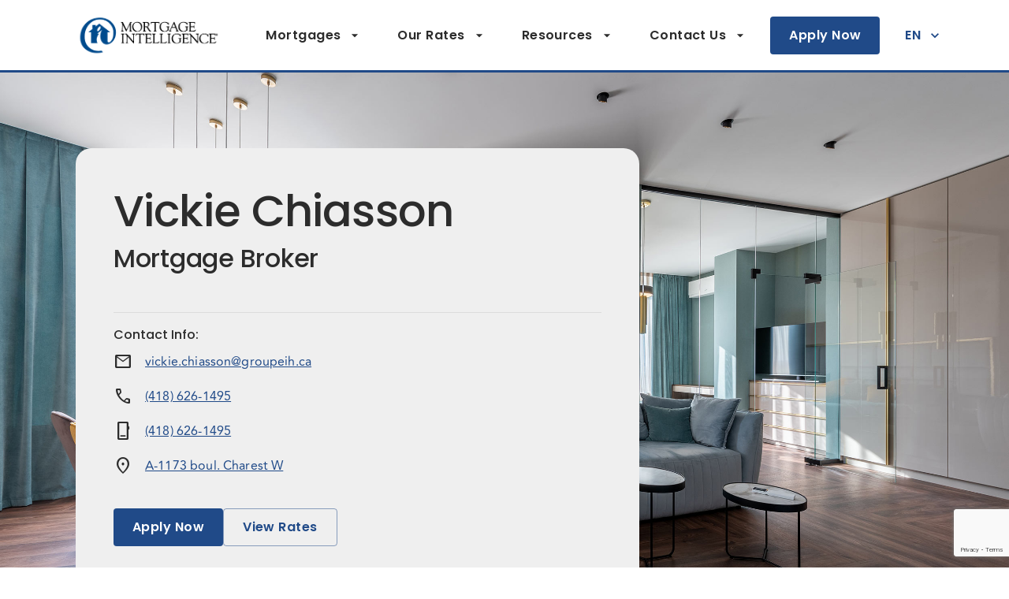

--- FILE ---
content_type: text/html; charset=utf-8
request_url: https://www.mortgageintelligence.ca/en/mortgage-broker/vickie-chiasson/
body_size: 30746
content:
<!DOCTYPE html><html lang="en"><head><meta charSet="utf-8"/><script type="didomi/javascript" data-vendor="didomi:facebook">!function(f,b,e,v,n,t,s)
  {if(f.fbq)return;n=f.fbq=function(){n.callMethod?
  n.callMethod.apply(n,arguments):n.queue.push(arguments)};
  if(!f._fbq)f._fbq=n;n.push=n;n.loaded=!0;n.version='2.0';
  n.queue=[];t=b.createElement(e);t.async=!0;
  t.src=v;s=b.getElementsByTagName(e)[0];
  s.parentNode.insertBefore(t,s)}(window, document,'script',
  'https://connect.facebook.net/en_US/fbevents.js');
  
fbq('init', 'undefined'); 
fbq('track', 'PageView');</script><noscript><img height="1" width="1" style="display:none"
              src="https://www.facebook.com/tr?id=undefined&ev=PageView&noscript=1" /></noscript><title>Vickie Chiasson, Mortgage Broker, part of the Mortgage Intelligence in Quebec, Quebec</title><meta name="description" content="Find the mortgage you are looking for with Vickie Chiasson, Mortgage Intelligence in Quebec, Quebec. Languages: French, English"/><link rel="icon" href="https://brokerwebsitesimage.azureedge.net/m3brokerimages1/next/website/favicon/mortgageintelligence.ico"/><meta property="og:image" content="https://brokerwebsitesimage.azureedge.net/m3brokerimages1/next/website/images/preview-logos/en/mortgageintelligence.png"/><meta property="og:title" content="Vickie Chiasson, Mortgage Broker, part of the Mortgage Intelligence in Quebec, Quebec"/><meta property="og:description" content="Find the mortgage you are looking for with Vickie Chiasson, Mortgage Intelligence in Quebec, Quebec. Languages: French, English"/><meta property="og:type" content="website"/><meta property="twitter:card" content="summary_large_card"/><meta name="viewport" content="initial-scale=1, width=device-width"/><link rel="canonical" href="https://www.mortgageintelligence.ca/en/mortgage-broker/vickie-chiasson/"/><link rel="alternate" hrefLang="en-ca" href="https://www.mortgageintelligence.ca/en/mortgage-broker/vickie-chiasson/"/><link rel="alternate" hrefLang="fr-ca" href="https://www.intelligencehypothecaire.ca/fr/courtier-hypothecaire/vickie-chiasson/"/><link rel="alternate" hrefLang="x-default" href="https://www.mortgageintelligence.ca/en/mortgage-broker/vickie-chiasson/"/><meta name="next-head-count" content="16"/><link href="https://fonts.googleapis.com/css2?family=Poppins:wght@400;500;600;700&amp;family=Quicksand:wght@400;500&amp;display=block" rel="stylesheet" as="style"/><link href="https://fonts.googleapis.com/css2?family=Material+Symbols+Outlined:opsz,wght,FILL,GRAD@20..48,100..700,0..1,-50..200&amp;display=block" rel="stylesheet" as="style"/><link rel="preload" href="/_next/static/css/737558e22a833f7e.css" as="style"/><link rel="stylesheet" href="/_next/static/css/737558e22a833f7e.css" data-n-g=""/><noscript data-n-css=""></noscript><script defer="" nomodule="" src="/_next/static/chunks/polyfills-5cd94c89d3acac5f.js"></script><script src="/_next/static/chunks/webpack-5e037c1c4fcd61c9.js" defer=""></script><script src="/_next/static/chunks/framework-da873f92495b87e0.js" defer=""></script><script src="/_next/static/chunks/main-d98ae2215adee974.js" defer=""></script><script src="/_next/static/chunks/pages/_app-3c97be858835696f.js" defer=""></script><script src="/_next/static/chunks/689-ee57d73a76e7d89f.js" defer=""></script><script src="/_next/static/chunks/877-77b32591bad8da3e.js" defer=""></script><script src="/_next/static/chunks/pages/%5BsubPath%5D/%5BsiteName%5D-cb269e5cc8357c60.js" defer=""></script><script src="/_next/static/2vVVSFJ-IYy2Vhb6Bob2N/_buildManifest.js" defer=""></script><script src="/_next/static/2vVVSFJ-IYy2Vhb6Bob2N/_ssgManifest.js" defer=""></script><script src="/_next/static/2vVVSFJ-IYy2Vhb6Bob2N/_middlewareManifest.js" defer=""></script></head><body><div id="__next"><noscript><iframe src="https://www.googletagmanager.com/ns.html?id=GTM-NHBQRSW" height="0" width="0" style="display: none; visibility: hidden;" /></noscript><style data-emotion="css-global 199hfl6">html{-webkit-font-smoothing:antialiased;-moz-osx-font-smoothing:grayscale;box-sizing:border-box;-webkit-text-size-adjust:100%;}*,*::before,*::after{box-sizing:inherit;}strong,b{font-weight:700;}body{margin:0;color:rgba(0, 0, 0, 0.87);font-family:Avenir Regular;font-weight:400;font-size:16px;line-height:28px;letter-spacing:0.00938em;background-color:#FFFFFF;}@media print{body{background-color:#fff;}}body::backdrop{background-color:#FFFFFF;}body{background-color:#FFFFFF;color:#2C2C2C;}a{color:inherit;-webkit-text-decoration:none;text-decoration:none;}.article .editor_h1{margin:0;}.article .editor_tableCellHeader{color:#2C2C2C;}.article .editor_nestedListItem{list-style-type:none;}.article .editor_nestedListItem:before,.article .editor_nestedListItem:after{display:none;}.article a{color:#204A88;-webkit-text-decoration:underline;text-decoration:underline;}.invis-about-me-image{border:1px solid #eeeeee;border-radius:56px;line-height:0;}</style><style data-emotion="css 156oeag">.css-156oeag{-webkit-align-items:center;-webkit-box-align:center;-ms-flex-align:center;align-items:center;background:#fff;border-bottom:3px solid #204A88;display:-webkit-box;display:-webkit-flex;display:-ms-flexbox;display:flex;-webkit-flex-shrink:0;-ms-flex-negative:0;flex-shrink:0;height:92px;padding:16px 0px;position:-webkit-sticky;position:sticky;top:0;z-index:20;}.css-156oeag.is-small-logo{padding:8px 0px;}@media (max-width:1024.95px){.css-156oeag{border-bottom-width:2px;height:64px;}}</style><header class=" css-156oeag"><style data-emotion="css 10klw3m">.css-10klw3m{height:100%;}</style><style data-emotion="css amcful">.css-amcful{width:100%;margin-left:auto;box-sizing:border-box;margin-right:auto;display:block;padding-left:16px;padding-right:16px;height:100%;}@media (min-width:601px){.css-amcful{padding-left:24px;padding-right:24px;}}@media (min-width:1440px){.css-amcful{max-width:1440px;}}.css-amcful:not(.MuiContainer-disableGutters).MuiContainer-maxWidthXl{max-width:1704px;padding-left:96px;padding-right:96px;}@media (max-width:1024.95px){.css-amcful:not(.MuiContainer-disableGutters).MuiContainer-maxWidthXl{padding-left:64px;padding-right:64px;}}@media (max-width:600.95px){.css-amcful:not(.MuiContainer-disableGutters).MuiContainer-maxWidthXl{padding-left:16px;padding-right:16px;}}</style><div class="MuiContainer-root MuiContainer-maxWidthXl css-amcful"><style data-emotion="css kq7a8">.css-kq7a8{height:100%;}.css-kq7a8>a{height:100%;}</style><style data-emotion="css 1r0k670">.css-1r0k670{display:-webkit-box;display:-webkit-flex;display:-ms-flexbox;display:flex;-webkit-flex-direction:row;-ms-flex-direction:row;flex-direction:row;-webkit-align-items:center;-webkit-box-align:center;-ms-flex-align:center;align-items:center;-webkit-box-pack:justify;-webkit-justify-content:space-between;justify-content:space-between;height:100%;}.css-1r0k670>:not(style)+:not(style){margin:0;margin-left:32px;}.css-1r0k670>a{height:100%;}</style><div class="css-1r0k670"><a href="/mortgage-broker/vickie-chiasson/"><style data-emotion="css 1v0jc2v">.css-1v0jc2v{height:100%;line-height:0;}</style><div class="css-1v0jc2v"><img src="https://brokerwebsitesimage.azureedge.net/m3brokerimages1/next/website/images/logos/logo-mi-en.png" alt="Logo" height="100%"/></div></a><style data-emotion="css 1oit4qq">@media only screen and (max-width: 1240px){.css-1oit4qq button{padding:0px 16px;}.css-1oit4qq a{display:none;}}@media (max-width:1024.95px){.css-1oit4qq{display:none;}}</style><style data-emotion="css 7hnvqq">.css-7hnvqq{display:-webkit-box;display:-webkit-flex;display:-ms-flexbox;display:flex;-webkit-flex-direction:row;-ms-flex-direction:row;flex-direction:row;-webkit-align-items:center;-webkit-box-align:center;-ms-flex-align:center;align-items:center;}@media only screen and (max-width: 1240px){.css-7hnvqq button{padding:0px 16px;}.css-7hnvqq a{display:none;}}@media (max-width:1024.95px){.css-7hnvqq{display:none;}}</style><div class="css-7hnvqq"><style data-emotion="css i6bazn">.css-i6bazn{overflow:hidden;}</style><div class="css-i6bazn"><style data-emotion="css 1rek3ya">.css-1rek3ya{border-radius:4px;color:#2C2C2C;}.css-1rek3ya:hover{background-color:rgba(32, 74, 136, 0.1);color:#2C2C2C;}</style><style data-emotion="css 1vchhhv">.css-1vchhhv{font-family:"Roboto","Helvetica","Arial",sans-serif;font-weight:500;font-size:0.875rem;line-height:1.75;letter-spacing:0.02857em;text-transform:uppercase;min-width:64px;padding:6px 8px;border-radius:4px;-webkit-transition:background-color 250ms cubic-bezier(0.4, 0, 0.2, 1) 0ms,box-shadow 250ms cubic-bezier(0.4, 0, 0.2, 1) 0ms,border-color 250ms cubic-bezier(0.4, 0, 0.2, 1) 0ms,color 250ms cubic-bezier(0.4, 0, 0.2, 1) 0ms;transition:background-color 250ms cubic-bezier(0.4, 0, 0.2, 1) 0ms,box-shadow 250ms cubic-bezier(0.4, 0, 0.2, 1) 0ms,border-color 250ms cubic-bezier(0.4, 0, 0.2, 1) 0ms,color 250ms cubic-bezier(0.4, 0, 0.2, 1) 0ms;color:#204A88;box-shadow:none;-webkit-flex-shrink:0;-ms-flex-negative:0;flex-shrink:0;font-family:Poppins;font-size:16px;font-weight:600;height:48px;line-height:48px;overflow:hidden;padding:0px 24px;text-overflow:ellipsis;text-transform:none;max-width:100%;white-space:nowrap;border-radius:0;border-radius:4px;color:#2C2C2C;}.css-1vchhhv:hover{-webkit-text-decoration:none;text-decoration:none;background-color:rgba(32, 74, 136, 0.04);}@media (hover: none){.css-1vchhhv:hover{background-color:transparent;}}.css-1vchhhv.Mui-disabled{color:rgba(0, 0, 0, 0.26);}.css-1vchhhv:hover{box-shadow:none;}.css-1vchhhv.Mui-disabled{color:#C8C8C8;}.css-1vchhhv.is-link{border:none;border-bottom:1px solid #204A88;height:32px;line-height:32px;padding:0;}.css-1vchhhv.is-link:hover{border-color:rgb(76, 110, 159);}.css-1vchhhv.is-link.disabled{border-color:#C8C8C8;}.css-1vchhhv.is-link.is-small{font-size:12px;font-weight:900;height:16px;line-height:16px;}.css-1vchhhv.is-link.is-small .MuiButton-endIcon{margin-left:2px;}.css-1vchhhv.is-link.is-small .MuiSvgIcon-root{font-size:14px;}@media (max-width:600.95px){.css-1vchhhv{font-size:12px;}}.css-1vchhhv:hover{background-color:transparent;color:rgb(76, 110, 159);}.css-1vchhhv:hover{background-color:rgba(32, 74, 136, 0.1);color:#2C2C2C;}</style><style data-emotion="css y1vlnn">.css-y1vlnn{display:-webkit-inline-box;display:-webkit-inline-flex;display:-ms-inline-flexbox;display:inline-flex;-webkit-align-items:center;-webkit-box-align:center;-ms-flex-align:center;align-items:center;-webkit-box-pack:center;-ms-flex-pack:center;-webkit-justify-content:center;justify-content:center;position:relative;box-sizing:border-box;-webkit-tap-highlight-color:transparent;background-color:transparent;outline:0;border:0;margin:0;border-radius:0;padding:0;cursor:pointer;-webkit-user-select:none;-moz-user-select:none;-ms-user-select:none;user-select:none;vertical-align:middle;-moz-appearance:none;-webkit-appearance:none;-webkit-text-decoration:none;text-decoration:none;color:inherit;font-family:"Roboto","Helvetica","Arial",sans-serif;font-weight:500;font-size:0.875rem;line-height:1.75;letter-spacing:0.02857em;text-transform:uppercase;min-width:64px;padding:6px 8px;border-radius:4px;-webkit-transition:background-color 250ms cubic-bezier(0.4, 0, 0.2, 1) 0ms,box-shadow 250ms cubic-bezier(0.4, 0, 0.2, 1) 0ms,border-color 250ms cubic-bezier(0.4, 0, 0.2, 1) 0ms,color 250ms cubic-bezier(0.4, 0, 0.2, 1) 0ms;transition:background-color 250ms cubic-bezier(0.4, 0, 0.2, 1) 0ms,box-shadow 250ms cubic-bezier(0.4, 0, 0.2, 1) 0ms,border-color 250ms cubic-bezier(0.4, 0, 0.2, 1) 0ms,color 250ms cubic-bezier(0.4, 0, 0.2, 1) 0ms;color:#204A88;box-shadow:none;-webkit-flex-shrink:0;-ms-flex-negative:0;flex-shrink:0;font-family:Poppins;font-size:16px;font-weight:600;height:48px;line-height:48px;overflow:hidden;padding:0px 24px;text-overflow:ellipsis;text-transform:none;max-width:100%;white-space:nowrap;border-radius:0;border-radius:4px;color:#2C2C2C;}.css-y1vlnn::-moz-focus-inner{border-style:none;}.css-y1vlnn.Mui-disabled{pointer-events:none;cursor:default;}@media print{.css-y1vlnn{-webkit-print-color-adjust:exact;color-adjust:exact;}}.css-y1vlnn:hover{-webkit-text-decoration:none;text-decoration:none;background-color:rgba(32, 74, 136, 0.04);}@media (hover: none){.css-y1vlnn:hover{background-color:transparent;}}.css-y1vlnn.Mui-disabled{color:rgba(0, 0, 0, 0.26);}.css-y1vlnn:hover{box-shadow:none;}.css-y1vlnn.Mui-disabled{color:#C8C8C8;}.css-y1vlnn.is-link{border:none;border-bottom:1px solid #204A88;height:32px;line-height:32px;padding:0;}.css-y1vlnn.is-link:hover{border-color:rgb(76, 110, 159);}.css-y1vlnn.is-link.disabled{border-color:#C8C8C8;}.css-y1vlnn.is-link.is-small{font-size:12px;font-weight:900;height:16px;line-height:16px;}.css-y1vlnn.is-link.is-small .MuiButton-endIcon{margin-left:2px;}.css-y1vlnn.is-link.is-small .MuiSvgIcon-root{font-size:14px;}@media (max-width:600.95px){.css-y1vlnn{font-size:12px;}}.css-y1vlnn:hover{background-color:transparent;color:rgb(76, 110, 159);}.css-y1vlnn:hover{background-color:rgba(32, 74, 136, 0.1);color:#2C2C2C;}</style><button class="MuiButton-root MuiButton-text MuiButton-textPrimary MuiButton-sizeMedium MuiButton-textSizeMedium MuiButtonBase-root css-y1vlnn" tabindex="0" type="button" id="Mortgages" aria-haspopup="true">Mortgages<!-- --><style data-emotion="css pt151d">.css-pt151d{display:inherit;margin-right:-4px;margin-left:8px;}.css-pt151d>*:nth-of-type(1){font-size:20px;}</style><span class="MuiButton-endIcon MuiButton-iconSizeMedium css-pt151d"><style data-emotion="css vubbuv">.css-vubbuv{-webkit-user-select:none;-moz-user-select:none;-ms-user-select:none;user-select:none;width:1em;height:1em;display:inline-block;fill:currentColor;-webkit-flex-shrink:0;-ms-flex-negative:0;flex-shrink:0;-webkit-transition:fill 200ms cubic-bezier(0.4, 0, 0.2, 1) 0ms;transition:fill 200ms cubic-bezier(0.4, 0, 0.2, 1) 0ms;font-size:1.5rem;}</style><svg class="MuiSvgIcon-root MuiSvgIcon-fontSizeMedium css-vubbuv" focusable="false" aria-hidden="true" viewBox="0 0 24 24" data-testid="ArrowDropDownIcon"><path d="m7 10 5 5 5-5z"></path></svg></span></button></div><div class="css-i6bazn"><button class="MuiButton-root MuiButton-text MuiButton-textPrimary MuiButton-sizeMedium MuiButton-textSizeMedium MuiButtonBase-root css-y1vlnn" tabindex="0" type="button" id="Our Rates" aria-haspopup="true">Our Rates<!-- --><span class="MuiButton-endIcon MuiButton-iconSizeMedium css-pt151d"><svg class="MuiSvgIcon-root MuiSvgIcon-fontSizeMedium css-vubbuv" focusable="false" aria-hidden="true" viewBox="0 0 24 24" data-testid="ArrowDropDownIcon"><path d="m7 10 5 5 5-5z"></path></svg></span></button></div><div class="css-i6bazn"><button class="MuiButton-root MuiButton-text MuiButton-textPrimary MuiButton-sizeMedium MuiButton-textSizeMedium MuiButtonBase-root css-y1vlnn" tabindex="0" type="button" id="Resources" aria-haspopup="true">Resources<!-- --><span class="MuiButton-endIcon MuiButton-iconSizeMedium css-pt151d"><svg class="MuiSvgIcon-root MuiSvgIcon-fontSizeMedium css-vubbuv" focusable="false" aria-hidden="true" viewBox="0 0 24 24" data-testid="ArrowDropDownIcon"><path d="m7 10 5 5 5-5z"></path></svg></span></button></div><div class="css-i6bazn"><button class="MuiButton-root MuiButton-text MuiButton-textPrimary MuiButton-sizeMedium MuiButton-textSizeMedium MuiButtonBase-root css-y1vlnn" tabindex="0" type="button" id="Contact Us" aria-haspopup="true">Contact Us<!-- --><span class="MuiButton-endIcon MuiButton-iconSizeMedium css-pt151d"><svg class="MuiSvgIcon-root MuiSvgIcon-fontSizeMedium css-vubbuv" focusable="false" aria-hidden="true" viewBox="0 0 24 24" data-testid="ArrowDropDownIcon"><path d="m7 10 5 5 5-5z"></path></svg></span></button></div><div class="css-i6bazn"><style data-emotion="css 28mje8">.css-28mje8{font-family:"Roboto","Helvetica","Arial",sans-serif;font-weight:500;font-size:0.875rem;line-height:1.75;letter-spacing:0.02857em;text-transform:uppercase;min-width:64px;padding:6px 8px;border-radius:4px;-webkit-transition:background-color 250ms cubic-bezier(0.4, 0, 0.2, 1) 0ms,box-shadow 250ms cubic-bezier(0.4, 0, 0.2, 1) 0ms,border-color 250ms cubic-bezier(0.4, 0, 0.2, 1) 0ms,color 250ms cubic-bezier(0.4, 0, 0.2, 1) 0ms;transition:background-color 250ms cubic-bezier(0.4, 0, 0.2, 1) 0ms,box-shadow 250ms cubic-bezier(0.4, 0, 0.2, 1) 0ms,border-color 250ms cubic-bezier(0.4, 0, 0.2, 1) 0ms,color 250ms cubic-bezier(0.4, 0, 0.2, 1) 0ms;color:#204A88;box-shadow:none;box-shadow:none;-webkit-flex-shrink:0;-ms-flex-negative:0;flex-shrink:0;font-family:Poppins;font-size:16px;font-weight:600;height:48px;line-height:48px;overflow:hidden;padding:0px 24px;text-overflow:ellipsis;text-transform:none;max-width:100%;white-space:nowrap;border-radius:0;}.css-28mje8:hover{-webkit-text-decoration:none;text-decoration:none;background-color:rgba(32, 74, 136, 0.04);}@media (hover: none){.css-28mje8:hover{background-color:transparent;}}.css-28mje8.Mui-disabled{color:rgba(0, 0, 0, 0.26);}.css-28mje8:hover{box-shadow:none;}.css-28mje8.Mui-focusVisible{box-shadow:none;}.css-28mje8:active{box-shadow:none;}.css-28mje8.Mui-disabled{box-shadow:none;}.css-28mje8:hover{box-shadow:none;}.css-28mje8.Mui-disabled{color:#C8C8C8;}.css-28mje8.is-link{border:none;border-bottom:1px solid #204A88;height:32px;line-height:32px;padding:0;}.css-28mje8.is-link:hover{border-color:rgb(76, 110, 159);}.css-28mje8.is-link.disabled{border-color:#C8C8C8;}.css-28mje8.is-link.is-small{font-size:12px;font-weight:900;height:16px;line-height:16px;}.css-28mje8.is-link.is-small .MuiButton-endIcon{margin-left:2px;}.css-28mje8.is-link.is-small .MuiSvgIcon-root{font-size:14px;}@media (max-width:600.95px){.css-28mje8{font-size:12px;}}.css-28mje8:hover{background-color:transparent;color:rgb(76, 110, 159);}</style><style data-emotion="css 549re8">.css-549re8{display:-webkit-inline-box;display:-webkit-inline-flex;display:-ms-inline-flexbox;display:inline-flex;-webkit-align-items:center;-webkit-box-align:center;-ms-flex-align:center;align-items:center;-webkit-box-pack:center;-ms-flex-pack:center;-webkit-justify-content:center;justify-content:center;position:relative;box-sizing:border-box;-webkit-tap-highlight-color:transparent;background-color:transparent;outline:0;border:0;margin:0;border-radius:0;padding:0;cursor:pointer;-webkit-user-select:none;-moz-user-select:none;-ms-user-select:none;user-select:none;vertical-align:middle;-moz-appearance:none;-webkit-appearance:none;-webkit-text-decoration:none;text-decoration:none;color:inherit;font-family:"Roboto","Helvetica","Arial",sans-serif;font-weight:500;font-size:0.875rem;line-height:1.75;letter-spacing:0.02857em;text-transform:uppercase;min-width:64px;padding:6px 8px;border-radius:4px;-webkit-transition:background-color 250ms cubic-bezier(0.4, 0, 0.2, 1) 0ms,box-shadow 250ms cubic-bezier(0.4, 0, 0.2, 1) 0ms,border-color 250ms cubic-bezier(0.4, 0, 0.2, 1) 0ms,color 250ms cubic-bezier(0.4, 0, 0.2, 1) 0ms;transition:background-color 250ms cubic-bezier(0.4, 0, 0.2, 1) 0ms,box-shadow 250ms cubic-bezier(0.4, 0, 0.2, 1) 0ms,border-color 250ms cubic-bezier(0.4, 0, 0.2, 1) 0ms,color 250ms cubic-bezier(0.4, 0, 0.2, 1) 0ms;color:#204A88;box-shadow:none;box-shadow:none;-webkit-flex-shrink:0;-ms-flex-negative:0;flex-shrink:0;font-family:Poppins;font-size:16px;font-weight:600;height:48px;line-height:48px;overflow:hidden;padding:0px 24px;text-overflow:ellipsis;text-transform:none;max-width:100%;white-space:nowrap;border-radius:0;}.css-549re8::-moz-focus-inner{border-style:none;}.css-549re8.Mui-disabled{pointer-events:none;cursor:default;}@media print{.css-549re8{-webkit-print-color-adjust:exact;color-adjust:exact;}}.css-549re8:hover{-webkit-text-decoration:none;text-decoration:none;background-color:rgba(32, 74, 136, 0.04);}@media (hover: none){.css-549re8:hover{background-color:transparent;}}.css-549re8.Mui-disabled{color:rgba(0, 0, 0, 0.26);}.css-549re8:hover{box-shadow:none;}.css-549re8.Mui-focusVisible{box-shadow:none;}.css-549re8:active{box-shadow:none;}.css-549re8.Mui-disabled{box-shadow:none;}.css-549re8:hover{box-shadow:none;}.css-549re8.Mui-disabled{color:#C8C8C8;}.css-549re8.is-link{border:none;border-bottom:1px solid #204A88;height:32px;line-height:32px;padding:0;}.css-549re8.is-link:hover{border-color:rgb(76, 110, 159);}.css-549re8.is-link.disabled{border-color:#C8C8C8;}.css-549re8.is-link.is-small{font-size:12px;font-weight:900;height:16px;line-height:16px;}.css-549re8.is-link.is-small .MuiButton-endIcon{margin-left:2px;}.css-549re8.is-link.is-small .MuiSvgIcon-root{font-size:14px;}@media (max-width:600.95px){.css-549re8{font-size:12px;}}.css-549re8:hover{background-color:transparent;color:rgb(76, 110, 159);}</style><button class="MuiButton-root MuiButton-text MuiButton-textPrimary MuiButton-sizeMedium MuiButton-textSizeMedium MuiButton-disableElevation MuiButtonBase-root  css-549re8" tabindex="0" type="button" aria-haspopup="true">EN<!-- --><span class="MuiButton-endIcon MuiButton-iconSizeMedium css-pt151d"><svg class="MuiSvgIcon-root MuiSvgIcon-fontSizeMedium css-vubbuv" focusable="false" aria-hidden="true" viewBox="0 0 24 24" data-testid="ExpandMoreIcon"><path d="M16.59 8.59 12 13.17 7.41 8.59 6 10l6 6 6-6z"></path></svg></span></button></div></div><style data-emotion="css 1qc2dp1">.css-1qc2dp1{cursor:pointer;display:none;width:24px;}.css-1qc2dp1 span{background-color:#204A88;display:block;height:2px;margin-bottom:5px;position:relative;top:0;-webkit-transition:all .3s ease-in-out;transition:all .3s ease-in-out;width:24px;}.css-1qc2dp1.is-open span:nth-of-type(1){top:8px;-webkit-transform:rotate(45deg);-moz-transform:rotate(45deg);-ms-transform:rotate(45deg);transform:rotate(45deg);}.css-1qc2dp1.is-open span:nth-of-type(2){opacity:0;}.css-1qc2dp1.is-open span:nth-of-type(3){top:-6px;-webkit-transform:rotate(-45deg);-moz-transform:rotate(-45deg);-ms-transform:rotate(-45deg);transform:rotate(-45deg);}@media (max-width:1024.95px){.css-1qc2dp1{display:block;}}</style><div class=" css-1qc2dp1"><span></span><span></span><span></span></div></div></div></header><style data-emotion="css d7pf36">.css-d7pf36{background-color:#fff;bottom:0;display:none;left:0;padding:0px 16px 24px;position:fixed;right:0;top:64px;-webkit-transform:translateY(-150%);-moz-transform:translateY(-150%);-ms-transform:translateY(-150%);transform:translateY(-150%);-webkit-transition:-webkit-transform .3s ease-out;transition:transform .3s ease-out;z-index:15;}.css-d7pf36.is-open{-webkit-transform:translateY(0);-moz-transform:translateY(0);-ms-transform:translateY(0);transform:translateY(0);}@media (max-width:1024.95px){.css-d7pf36{display:block;}}</style><div class=" css-d7pf36"><style data-emotion="css 78jar2">.css-78jar2{display:-webkit-box;display:-webkit-flex;display:-ms-flexbox;display:flex;-webkit-flex-direction:column;-ms-flex-direction:column;flex-direction:column;}.css-78jar2>:not(style)+:not(style){margin:0;margin-top:32px;}</style><div class="css-78jar2"><div><style data-emotion="css imn0gd">.css-imn0gd{background-color:#fff;border-color:#F6F6F6;color:#2C2C2C;}.css-imn0gd .MuiAccordionSummary-expandIconWrapper{color:#2C2C2C;}</style><style data-emotion="css 1hrqbvh">.css-1hrqbvh{position:relative;-webkit-transition:margin 150ms cubic-bezier(0.4, 0, 0.2, 1) 0ms;transition:margin 150ms cubic-bezier(0.4, 0, 0.2, 1) 0ms;overflow-anchor:none;border-radius:0;background-color:#fff;border-color:#F6F6F6;color:#2C2C2C;}.css-1hrqbvh:before{position:absolute;left:0;top:-1px;right:0;height:1px;content:"";opacity:1;background-color:rgba(0, 0, 0, 0.12);-webkit-transition:opacity 150ms cubic-bezier(0.4, 0, 0.2, 1) 0ms,background-color 150ms cubic-bezier(0.4, 0, 0.2, 1) 0ms;transition:opacity 150ms cubic-bezier(0.4, 0, 0.2, 1) 0ms,background-color 150ms cubic-bezier(0.4, 0, 0.2, 1) 0ms;}.css-1hrqbvh:first-of-type:before{display:none;}.css-1hrqbvh.Mui-expanded:before{opacity:0;}.css-1hrqbvh.Mui-expanded:first-of-type{margin-top:0;}.css-1hrqbvh.Mui-expanded:last-of-type{margin-bottom:0;}.css-1hrqbvh.Mui-expanded+.css-1hrqbvh.Mui-expanded:before{display:none;}.css-1hrqbvh.Mui-disabled{background-color:rgba(0, 0, 0, 0.12);}.css-1hrqbvh:first-of-type{border-top-left-radius:4px;border-top-right-radius:4px;}.css-1hrqbvh:last-of-type{border-bottom-left-radius:4px;border-bottom-right-radius:4px;}@supports (-ms-ime-align: auto){.css-1hrqbvh:last-of-type{border-bottom-left-radius:0;border-bottom-right-radius:0;}}.css-1hrqbvh.Mui-expanded{margin:16px 0;}.css-1hrqbvh .MuiAccordionSummary-expandIconWrapper{color:#2C2C2C;}</style><style data-emotion="css 1uz2p39">.css-1uz2p39{background-color:#415E7C;color:rgba(0, 0, 0, 0.87);-webkit-transition:box-shadow 300ms cubic-bezier(0.4, 0, 0.2, 1) 0ms;transition:box-shadow 300ms cubic-bezier(0.4, 0, 0.2, 1) 0ms;border-radius:4px;box-shadow:0px 2px 1px -1px rgba(0,0,0,0.2),0px 1px 1px 0px rgba(0,0,0,0.14),0px 1px 3px 0px rgba(0,0,0,0.12);border-radius:20px;box-shadow:none;position:relative;-webkit-transition:margin 150ms cubic-bezier(0.4, 0, 0.2, 1) 0ms;transition:margin 150ms cubic-bezier(0.4, 0, 0.2, 1) 0ms;overflow-anchor:none;border-radius:0;background-color:#fff;border-color:#F6F6F6;color:#2C2C2C;}.css-1uz2p39.MuiPopover-paper{background-color:#fff;border:none;border-radius:4px;box-shadow:0px 1px 4px rgba(0, 0, 0, 0.15);margin-top:8px;}.css-1uz2p39:before{position:absolute;left:0;top:-1px;right:0;height:1px;content:"";opacity:1;background-color:rgba(0, 0, 0, 0.12);-webkit-transition:opacity 150ms cubic-bezier(0.4, 0, 0.2, 1) 0ms,background-color 150ms cubic-bezier(0.4, 0, 0.2, 1) 0ms;transition:opacity 150ms cubic-bezier(0.4, 0, 0.2, 1) 0ms,background-color 150ms cubic-bezier(0.4, 0, 0.2, 1) 0ms;}.css-1uz2p39:first-of-type:before{display:none;}.css-1uz2p39.Mui-expanded:before{opacity:0;}.css-1uz2p39.Mui-expanded:first-of-type{margin-top:0;}.css-1uz2p39.Mui-expanded:last-of-type{margin-bottom:0;}.css-1uz2p39.Mui-expanded+.css-1uz2p39.Mui-expanded:before{display:none;}.css-1uz2p39.Mui-disabled{background-color:rgba(0, 0, 0, 0.12);}.css-1uz2p39:first-of-type{border-top-left-radius:4px;border-top-right-radius:4px;}.css-1uz2p39:last-of-type{border-bottom-left-radius:4px;border-bottom-right-radius:4px;}@supports (-ms-ime-align: auto){.css-1uz2p39:last-of-type{border-bottom-left-radius:0;border-bottom-right-radius:0;}}.css-1uz2p39.Mui-expanded{margin:16px 0;}.css-1uz2p39 .MuiAccordionSummary-expandIconWrapper{color:#2C2C2C;}</style><div class="MuiPaper-root MuiPaper-elevation MuiPaper-rounded MuiPaper-elevation1 MuiAccordion-root MuiAccordion-rounded MuiAccordion-gutters css-1uz2p39"><style data-emotion="css y8aj3r">.css-y8aj3r{padding:0;}</style><style data-emotion="css 12yqm40">.css-12yqm40{display:-webkit-box;display:-webkit-flex;display:-ms-flexbox;display:flex;min-height:48px;padding:0px 16px;-webkit-transition:min-height 150ms cubic-bezier(0.4, 0, 0.2, 1) 0ms,background-color 150ms cubic-bezier(0.4, 0, 0.2, 1) 0ms;transition:min-height 150ms cubic-bezier(0.4, 0, 0.2, 1) 0ms,background-color 150ms cubic-bezier(0.4, 0, 0.2, 1) 0ms;padding:0;}.css-12yqm40.Mui-focusVisible{background-color:rgba(0, 0, 0, 0.12);}.css-12yqm40.Mui-disabled{opacity:0.38;}.css-12yqm40:hover:not(.Mui-disabled){cursor:pointer;}.css-12yqm40.Mui-expanded{min-height:64px;}</style><style data-emotion="css u0lt45">.css-u0lt45{display:-webkit-inline-box;display:-webkit-inline-flex;display:-ms-inline-flexbox;display:inline-flex;-webkit-align-items:center;-webkit-box-align:center;-ms-flex-align:center;align-items:center;-webkit-box-pack:center;-ms-flex-pack:center;-webkit-justify-content:center;justify-content:center;position:relative;box-sizing:border-box;-webkit-tap-highlight-color:transparent;background-color:transparent;outline:0;border:0;margin:0;border-radius:0;padding:0;cursor:pointer;-webkit-user-select:none;-moz-user-select:none;-ms-user-select:none;user-select:none;vertical-align:middle;-moz-appearance:none;-webkit-appearance:none;-webkit-text-decoration:none;text-decoration:none;color:inherit;display:-webkit-box;display:-webkit-flex;display:-ms-flexbox;display:flex;min-height:48px;padding:0px 16px;-webkit-transition:min-height 150ms cubic-bezier(0.4, 0, 0.2, 1) 0ms,background-color 150ms cubic-bezier(0.4, 0, 0.2, 1) 0ms;transition:min-height 150ms cubic-bezier(0.4, 0, 0.2, 1) 0ms,background-color 150ms cubic-bezier(0.4, 0, 0.2, 1) 0ms;padding:0;}.css-u0lt45::-moz-focus-inner{border-style:none;}.css-u0lt45.Mui-disabled{pointer-events:none;cursor:default;}@media print{.css-u0lt45{-webkit-print-color-adjust:exact;color-adjust:exact;}}.css-u0lt45.Mui-focusVisible{background-color:rgba(0, 0, 0, 0.12);}.css-u0lt45.Mui-disabled{opacity:0.38;}.css-u0lt45:hover:not(.Mui-disabled){cursor:pointer;}.css-u0lt45.Mui-expanded{min-height:64px;}</style><div class="MuiButtonBase-root MuiAccordionSummary-root MuiAccordionSummary-gutters css-u0lt45" tabindex="0" role="button" aria-expanded="false" aria-controls="panel1a-content" id="panel1a-header"><style data-emotion="css 17o5nyn">.css-17o5nyn{display:-webkit-box;display:-webkit-flex;display:-ms-flexbox;display:flex;-webkit-box-flex:1;-webkit-flex-grow:1;-ms-flex-positive:1;flex-grow:1;margin:12px 0;-webkit-transition:margin 150ms cubic-bezier(0.4, 0, 0.2, 1) 0ms;transition:margin 150ms cubic-bezier(0.4, 0, 0.2, 1) 0ms;}.css-17o5nyn.Mui-expanded{margin:20px 0;}</style><div class="MuiAccordionSummary-content MuiAccordionSummary-contentGutters css-17o5nyn"><style data-emotion="css l95aag">.css-l95aag{margin:0;font-family:Poppins;font-weight:500;font-size:16px;line-height:24px;letter-spacing:0em;}</style><h5 class="MuiTypography-root MuiTypography-h5 css-l95aag">Mortgages</h5></div><style data-emotion="css 1fx8m19">.css-1fx8m19{display:-webkit-box;display:-webkit-flex;display:-ms-flexbox;display:flex;color:rgba(0, 0, 0, 0.54);-webkit-transform:rotate(0deg);-moz-transform:rotate(0deg);-ms-transform:rotate(0deg);transform:rotate(0deg);-webkit-transition:-webkit-transform 150ms cubic-bezier(0.4, 0, 0.2, 1) 0ms;transition:transform 150ms cubic-bezier(0.4, 0, 0.2, 1) 0ms;}.css-1fx8m19.Mui-expanded{-webkit-transform:rotate(180deg);-moz-transform:rotate(180deg);-ms-transform:rotate(180deg);transform:rotate(180deg);}</style><div class="MuiAccordionSummary-expandIconWrapper css-1fx8m19"><style data-emotion="css vubbuv">.css-vubbuv{-webkit-user-select:none;-moz-user-select:none;-ms-user-select:none;user-select:none;width:1em;height:1em;display:inline-block;fill:currentColor;-webkit-flex-shrink:0;-ms-flex-negative:0;flex-shrink:0;-webkit-transition:fill 200ms cubic-bezier(0.4, 0, 0.2, 1) 0ms;transition:fill 200ms cubic-bezier(0.4, 0, 0.2, 1) 0ms;font-size:1.5rem;}</style><svg class="MuiSvgIcon-root MuiSvgIcon-fontSizeMedium css-vubbuv" focusable="false" aria-hidden="true" viewBox="0 0 24 24" data-testid="ArrowDropDownIcon"><path d="m7 10 5 5 5-5z"></path></svg></div></div><style data-emotion="css a0y2e3">.css-a0y2e3{height:0;overflow:hidden;-webkit-transition:height 300ms cubic-bezier(0.4, 0, 0.2, 1) 0ms;transition:height 300ms cubic-bezier(0.4, 0, 0.2, 1) 0ms;visibility:hidden;}</style><div class="MuiCollapse-root MuiCollapse-vertical MuiCollapse-hidden css-a0y2e3" style="min-height:0px"><style data-emotion="css hboir5">.css-hboir5{display:-webkit-box;display:-webkit-flex;display:-ms-flexbox;display:flex;width:100%;}</style><div class="MuiCollapse-wrapper MuiCollapse-vertical css-hboir5"><style data-emotion="css 8atqhb">.css-8atqhb{width:100%;}</style><div class="MuiCollapse-wrapperInner MuiCollapse-vertical css-8atqhb"><div aria-labelledby="panel1a-header" id="panel1a-content" role="region" class="MuiAccordion-region"><style data-emotion="css u04peu">.css-u04peu{padding:8px 16px 16px;padding:0;}</style><div class="MuiAccordionDetails-root css-u04peu"><style data-emotion="css gksy1t">.css-gksy1t>a{width:100%;}</style><style data-emotion="css a296vl">.css-a296vl{font-family:Avenir Regular;font-weight:400;font-size:16px;line-height:28px;letter-spacing:0.00938em;display:-webkit-box;display:-webkit-flex;display:-ms-flexbox;display:flex;-webkit-box-pack:start;-ms-flex-pack:start;-webkit-justify-content:flex-start;justify-content:flex-start;-webkit-align-items:center;-webkit-box-align:center;-ms-flex-align:center;align-items:center;position:relative;-webkit-text-decoration:none;text-decoration:none;min-height:48px;padding-top:6px;padding-bottom:6px;box-sizing:border-box;white-space:nowrap;padding-left:16px;padding-right:16px;color:#2C2C2C;font-family:Avenir Regular;min-height:56px!important;padding-right:24px;}.css-a296vl:hover{-webkit-text-decoration:none;text-decoration:none;background-color:rgba(0, 0, 0, 0.04);}@media (hover: none){.css-a296vl:hover{background-color:transparent;}}.css-a296vl.Mui-selected{background-color:rgba(32, 74, 136, 0.08);}.css-a296vl.Mui-selected.Mui-focusVisible{background-color:rgba(32, 74, 136, 0.2);}.css-a296vl.Mui-selected:hover{background-color:rgba(32, 74, 136, 0.12);}@media (hover: none){.css-a296vl.Mui-selected:hover{background-color:rgba(32, 74, 136, 0.08);}}.css-a296vl.Mui-focusVisible{background-color:rgba(0, 0, 0, 0.12);}.css-a296vl.Mui-disabled{opacity:0.38;}.css-a296vl+.MuiDivider-root{margin-top:8px;margin-bottom:8px;}.css-a296vl+.MuiDivider-inset{margin-left:52px;}.css-a296vl .MuiListItemText-root{margin-top:0;margin-bottom:0;}.css-a296vl .MuiListItemText-inset{padding-left:36px;}.css-a296vl .MuiListItemIcon-root{min-width:36px;}@media (min-width:601px){.css-a296vl{min-height:auto;}}.css-a296vl.Mui-focusVisible{background-color:transparent;}.css-a296vl:hover{background-color:rgba(32, 74, 136, 0.1);}.css-a296vl>a{width:100%;}</style><style data-emotion="css 795xj8">.css-795xj8{display:-webkit-inline-box;display:-webkit-inline-flex;display:-ms-inline-flexbox;display:inline-flex;-webkit-align-items:center;-webkit-box-align:center;-ms-flex-align:center;align-items:center;-webkit-box-pack:center;-ms-flex-pack:center;-webkit-justify-content:center;justify-content:center;position:relative;box-sizing:border-box;-webkit-tap-highlight-color:transparent;background-color:transparent;outline:0;border:0;margin:0;border-radius:0;padding:0;cursor:pointer;-webkit-user-select:none;-moz-user-select:none;-ms-user-select:none;user-select:none;vertical-align:middle;-moz-appearance:none;-webkit-appearance:none;-webkit-text-decoration:none;text-decoration:none;color:inherit;font-family:Avenir Regular;font-weight:400;font-size:16px;line-height:28px;letter-spacing:0.00938em;display:-webkit-box;display:-webkit-flex;display:-ms-flexbox;display:flex;-webkit-box-pack:start;-ms-flex-pack:start;-webkit-justify-content:flex-start;justify-content:flex-start;-webkit-align-items:center;-webkit-box-align:center;-ms-flex-align:center;align-items:center;position:relative;-webkit-text-decoration:none;text-decoration:none;min-height:48px;padding-top:6px;padding-bottom:6px;box-sizing:border-box;white-space:nowrap;padding-left:16px;padding-right:16px;color:#2C2C2C;font-family:Avenir Regular;min-height:56px!important;padding-right:24px;}.css-795xj8::-moz-focus-inner{border-style:none;}.css-795xj8.Mui-disabled{pointer-events:none;cursor:default;}@media print{.css-795xj8{-webkit-print-color-adjust:exact;color-adjust:exact;}}.css-795xj8:hover{-webkit-text-decoration:none;text-decoration:none;background-color:rgba(0, 0, 0, 0.04);}@media (hover: none){.css-795xj8:hover{background-color:transparent;}}.css-795xj8.Mui-selected{background-color:rgba(32, 74, 136, 0.08);}.css-795xj8.Mui-selected.Mui-focusVisible{background-color:rgba(32, 74, 136, 0.2);}.css-795xj8.Mui-selected:hover{background-color:rgba(32, 74, 136, 0.12);}@media (hover: none){.css-795xj8.Mui-selected:hover{background-color:rgba(32, 74, 136, 0.08);}}.css-795xj8.Mui-focusVisible{background-color:rgba(0, 0, 0, 0.12);}.css-795xj8.Mui-disabled{opacity:0.38;}.css-795xj8+.MuiDivider-root{margin-top:8px;margin-bottom:8px;}.css-795xj8+.MuiDivider-inset{margin-left:52px;}.css-795xj8 .MuiListItemText-root{margin-top:0;margin-bottom:0;}.css-795xj8 .MuiListItemText-inset{padding-left:36px;}.css-795xj8 .MuiListItemIcon-root{min-width:36px;}@media (min-width:601px){.css-795xj8{min-height:auto;}}.css-795xj8.Mui-focusVisible{background-color:transparent;}.css-795xj8:hover{background-color:rgba(32, 74, 136, 0.1);}.css-795xj8>a{width:100%;}</style><li class="MuiMenuItem-root MuiMenuItem-gutters MuiButtonBase-root css-795xj8" tabindex="-1" role="menuitem"><a href="https://apply.invismi.ca/?wid=0">Apply Now</a></li><li class="MuiMenuItem-root MuiMenuItem-gutters MuiButtonBase-root css-795xj8" tabindex="-1" role="menuitem"><a href="mortgage-options/">Mortgage Options</a></li><li class="MuiMenuItem-root MuiMenuItem-gutters MuiButtonBase-root css-795xj8" tabindex="-1" role="menuitem"><a href="insurances/">Insurance</a></li><li class="MuiMenuItem-root MuiMenuItem-gutters MuiButtonBase-root css-795xj8" tabindex="-1" role="menuitem"><a href="/mortgage-broker/vickie-chiasson/mortgage-services/"><style data-emotion="css 78trst">.css-78trst{margin:0;font-family:Avenir Regular;font-weight:400;font-size:16px;line-height:28px;letter-spacing:0.00938em;}</style><p class="MuiTypography-root MuiTypography-body1 css-78trst">Mortgage Services</p></a></li></div></div></div></div></div></div><div class="MuiPaper-root MuiPaper-elevation MuiPaper-rounded MuiPaper-elevation1 MuiAccordion-root MuiAccordion-rounded MuiAccordion-gutters css-1uz2p39"><div class="MuiButtonBase-root MuiAccordionSummary-root MuiAccordionSummary-gutters css-u0lt45" tabindex="0" role="button" aria-expanded="false" aria-controls="panel1a-content" id="panel1a-header"><div class="MuiAccordionSummary-content MuiAccordionSummary-contentGutters css-17o5nyn"><h5 class="MuiTypography-root MuiTypography-h5 css-l95aag">Our Rates</h5></div><div class="MuiAccordionSummary-expandIconWrapper css-1fx8m19"><svg class="MuiSvgIcon-root MuiSvgIcon-fontSizeMedium css-vubbuv" focusable="false" aria-hidden="true" viewBox="0 0 24 24" data-testid="ArrowDropDownIcon"><path d="m7 10 5 5 5-5z"></path></svg></div></div><div class="MuiCollapse-root MuiCollapse-vertical MuiCollapse-hidden css-a0y2e3" style="min-height:0px"><div class="MuiCollapse-wrapper MuiCollapse-vertical css-hboir5"><div class="MuiCollapse-wrapperInner MuiCollapse-vertical css-8atqhb"><div aria-labelledby="panel1a-header" id="panel1a-content" role="region" class="MuiAccordion-region"><div class="MuiAccordionDetails-root css-u04peu"><li class="MuiMenuItem-root MuiMenuItem-gutters MuiButtonBase-root css-795xj8" tabindex="-1" role="menuitem"><a href="/mortgage-broker/vickie-chiasson/rates/"><p class="MuiTypography-root MuiTypography-body1 css-78trst">Rates</p></a></li></div></div></div></div></div></div><div class="MuiPaper-root MuiPaper-elevation MuiPaper-rounded MuiPaper-elevation1 MuiAccordion-root MuiAccordion-rounded MuiAccordion-gutters css-1uz2p39"><div class="MuiButtonBase-root MuiAccordionSummary-root MuiAccordionSummary-gutters css-u0lt45" tabindex="0" role="button" aria-expanded="false" aria-controls="panel1a-content" id="panel1a-header"><div class="MuiAccordionSummary-content MuiAccordionSummary-contentGutters css-17o5nyn"><h5 class="MuiTypography-root MuiTypography-h5 css-l95aag">Resources</h5></div><div class="MuiAccordionSummary-expandIconWrapper css-1fx8m19"><svg class="MuiSvgIcon-root MuiSvgIcon-fontSizeMedium css-vubbuv" focusable="false" aria-hidden="true" viewBox="0 0 24 24" data-testid="ArrowDropDownIcon"><path d="m7 10 5 5 5-5z"></path></svg></div></div><div class="MuiCollapse-root MuiCollapse-vertical MuiCollapse-hidden css-a0y2e3" style="min-height:0px"><div class="MuiCollapse-wrapper MuiCollapse-vertical css-hboir5"><div class="MuiCollapse-wrapperInner MuiCollapse-vertical css-8atqhb"><div aria-labelledby="panel1a-header" id="panel1a-content" role="region" class="MuiAccordion-region"><div class="MuiAccordionDetails-root css-u04peu"><li class="MuiMenuItem-root MuiMenuItem-gutters MuiButtonBase-root css-795xj8" tabindex="-1" role="menuitem"><a href="affordability-calculator/">Calculators</a></li><li class="MuiMenuItem-root MuiMenuItem-gutters MuiButtonBase-root css-795xj8" tabindex="-1" role="menuitem"><a href="faqs/">FAQs</a></li><li class="MuiMenuItem-root MuiMenuItem-gutters MuiButtonBase-root css-795xj8" tabindex="-1" role="menuitem"><a href="educational-videos/">Educational Videos</a></li><li class="MuiMenuItem-root MuiMenuItem-gutters MuiButtonBase-root css-795xj8" tabindex="-1" role="menuitem"><a href="newsletter/">Newsletter Sign-up</a></li><li class="MuiMenuItem-root MuiMenuItem-gutters MuiButtonBase-root css-795xj8" tabindex="-1" role="menuitem"><a href="mopolo/">Download Our App</a></li><li class="MuiMenuItem-root MuiMenuItem-gutters MuiButtonBase-root css-795xj8" tabindex="-1" role="menuitem"><a href="/mortgage-broker/vickie-chiasson/blog/"><p class="MuiTypography-root MuiTypography-body1 css-78trst">Blog</p></a></li></div></div></div></div></div></div><div class="MuiPaper-root MuiPaper-elevation MuiPaper-rounded MuiPaper-elevation1 MuiAccordion-root MuiAccordion-rounded MuiAccordion-gutters css-1uz2p39"><div class="MuiButtonBase-root MuiAccordionSummary-root MuiAccordionSummary-gutters css-u0lt45" tabindex="0" role="button" aria-expanded="false" aria-controls="panel1a-content" id="panel1a-header"><div class="MuiAccordionSummary-content MuiAccordionSummary-contentGutters css-17o5nyn"><h5 class="MuiTypography-root MuiTypography-h5 css-l95aag">Contact Us</h5></div><div class="MuiAccordionSummary-expandIconWrapper css-1fx8m19"><svg class="MuiSvgIcon-root MuiSvgIcon-fontSizeMedium css-vubbuv" focusable="false" aria-hidden="true" viewBox="0 0 24 24" data-testid="ArrowDropDownIcon"><path d="m7 10 5 5 5-5z"></path></svg></div></div><div class="MuiCollapse-root MuiCollapse-vertical MuiCollapse-hidden css-a0y2e3" style="min-height:0px"><div class="MuiCollapse-wrapper MuiCollapse-vertical css-hboir5"><div class="MuiCollapse-wrapperInner MuiCollapse-vertical css-8atqhb"><div aria-labelledby="panel1a-header" id="panel1a-content" role="region" class="MuiAccordion-region"><div class="MuiAccordionDetails-root css-u04peu"><li class="MuiMenuItem-root MuiMenuItem-gutters MuiButtonBase-root css-795xj8" tabindex="-1" role="menuitem"><a href="about-us/">About Us</a></li><li class="MuiMenuItem-root MuiMenuItem-gutters MuiButtonBase-root css-795xj8" tabindex="-1" role="menuitem"><a href="https://joininvismi.ca/">Become a Broker</a></li><li class="MuiMenuItem-root MuiMenuItem-gutters MuiButtonBase-root css-795xj8" tabindex="-1" role="menuitem"><a href="contact-us/">Contact Us</a></li></div></div></div></div></div></div></div><style data-emotion="css tzsjye">.css-tzsjye{display:-webkit-inline-box;display:-webkit-inline-flex;display:-ms-inline-flexbox;display:inline-flex;-webkit-flex-direction:column;-ms-flex-direction:column;flex-direction:column;position:relative;min-width:0;padding:0;margin:0;border:0;vertical-align:top;width:100%;}</style><div class="MuiFormControl-root MuiFormControl-fullWidth css-tzsjye"><style data-emotion="css 1upilqn">.css-1upilqn{margin-bottom:12px;}</style><style data-emotion="css 1evdey6">.css-1evdey6{margin:0;font-family:Avenir Black;font-weight:800;font-size:12px;line-height:16px;letter-spacing:0.00938em;margin-bottom:12px;}</style><h6 class="MuiTypography-root MuiTypography-subtitle1 css-1evdey6">Language<!-- -->:<!-- --></h6><style data-emotion="css-global 1prfaxn">@-webkit-keyframes mui-auto-fill{from{display:block;}}@keyframes mui-auto-fill{from{display:block;}}@-webkit-keyframes mui-auto-fill-cancel{from{display:block;}}@keyframes mui-auto-fill-cancel{from{display:block;}}</style><style data-emotion="css 1tlasgh">.css-1tlasgh{font-family:Avenir Regular;font-weight:400;font-size:16px;line-height:1.4375em;letter-spacing:0.00938em;color:rgba(0, 0, 0, 0.87);box-sizing:border-box;position:relative;cursor:text;display:-webkit-inline-box;display:-webkit-inline-flex;display:-ms-inline-flexbox;display:inline-flex;-webkit-align-items:center;-webkit-box-align:center;-ms-flex-align:center;align-items:center;position:relative;border-radius:4px;background-color:#EBEBEB;color:#4D4D4D;font-family:Avenir Regular;font-size:16px;height:48px;line-height:22px;}.css-1tlasgh.Mui-disabled{color:rgba(0, 0, 0, 0.38);cursor:default;}.css-1tlasgh:hover .MuiOutlinedInput-notchedOutline{border-color:rgba(0, 0, 0, 0.87);}@media (hover: none){.css-1tlasgh:hover .MuiOutlinedInput-notchedOutline{border-color:rgba(0, 0, 0, 0.23);}}.css-1tlasgh.Mui-focused .MuiOutlinedInput-notchedOutline{border-color:#204A88;border-width:2px;}.css-1tlasgh.Mui-error .MuiOutlinedInput-notchedOutline{border-color:#D02020;}.css-1tlasgh.Mui-disabled .MuiOutlinedInput-notchedOutline{border-color:rgba(0, 0, 0, 0.26);}.css-1tlasgh:hover:not(.Mui-error):not(.Mui-focused) .MuiOutlinedInput-notchedOutline{border-color:transparent;}.css-1tlasgh .MuiOutlinedInput-notchedOutline{border-color:transparent;}.css-1tlasgh input::-webkit-input-placeholder{color:#8E8E8E;opacity:1;}.css-1tlasgh input::-moz-placeholder{color:#8E8E8E;opacity:1;}.css-1tlasgh input:-ms-input-placeholder{color:#8E8E8E;opacity:1;}.css-1tlasgh textarea::-webkit-input-placeholder{color:#8E8E8E;opacity:1;}.css-1tlasgh textarea::-moz-placeholder{color:#8E8E8E;opacity:1;}.css-1tlasgh textarea:-ms-input-placeholder{color:#8E8E8E;opacity:1;}.css-1tlasgh input::placeholder,.css-1tlasgh textarea::placeholder{color:#8E8E8E;opacity:1;}.css-1tlasgh.Mui-focused .MuiOutlinedInput-notchedOutline{border-width:1px;}.css-1tlasgh.MuiInputBase-multiline{height:auto;}.css-1tlasgh.MuiInputBase-sizeSmall{height:32px;}.css-1tlasgh a{pointer-events:none;}</style><div style="background-color:#EBEBEB;overflow:hidden" class="MuiOutlinedInput-root MuiInputBase-root MuiInputBase-colorPrimary MuiInputBase-formControl  css-1tlasgh"><style data-emotion="css 1pog434">.css-1pog434{font:inherit;letter-spacing:inherit;color:currentColor;padding:4px 0 5px;border:0;box-sizing:content-box;background:none;height:1.4375em;margin:0;-webkit-tap-highlight-color:transparent;display:block;min-width:0;width:100%;-webkit-animation-name:mui-auto-fill-cancel;animation-name:mui-auto-fill-cancel;-webkit-animation-duration:10ms;animation-duration:10ms;padding:16.5px 14px;}.css-1pog434::-webkit-input-placeholder{color:currentColor;opacity:0.42;-webkit-transition:opacity 200ms cubic-bezier(0.4, 0, 0.2, 1) 0ms;transition:opacity 200ms cubic-bezier(0.4, 0, 0.2, 1) 0ms;}.css-1pog434::-moz-placeholder{color:currentColor;opacity:0.42;-webkit-transition:opacity 200ms cubic-bezier(0.4, 0, 0.2, 1) 0ms;transition:opacity 200ms cubic-bezier(0.4, 0, 0.2, 1) 0ms;}.css-1pog434:-ms-input-placeholder{color:currentColor;opacity:0.42;-webkit-transition:opacity 200ms cubic-bezier(0.4, 0, 0.2, 1) 0ms;transition:opacity 200ms cubic-bezier(0.4, 0, 0.2, 1) 0ms;}.css-1pog434::-ms-input-placeholder{color:currentColor;opacity:0.42;-webkit-transition:opacity 200ms cubic-bezier(0.4, 0, 0.2, 1) 0ms;transition:opacity 200ms cubic-bezier(0.4, 0, 0.2, 1) 0ms;}.css-1pog434:focus{outline:0;}.css-1pog434:invalid{box-shadow:none;}.css-1pog434::-webkit-search-decoration{-webkit-appearance:none;}label[data-shrink=false]+.MuiInputBase-formControl .css-1pog434::-webkit-input-placeholder{opacity:0!important;}label[data-shrink=false]+.MuiInputBase-formControl .css-1pog434::-moz-placeholder{opacity:0!important;}label[data-shrink=false]+.MuiInputBase-formControl .css-1pog434:-ms-input-placeholder{opacity:0!important;}label[data-shrink=false]+.MuiInputBase-formControl .css-1pog434::-ms-input-placeholder{opacity:0!important;}label[data-shrink=false]+.MuiInputBase-formControl .css-1pog434:focus::-webkit-input-placeholder{opacity:0.42;}label[data-shrink=false]+.MuiInputBase-formControl .css-1pog434:focus::-moz-placeholder{opacity:0.42;}label[data-shrink=false]+.MuiInputBase-formControl .css-1pog434:focus:-ms-input-placeholder{opacity:0.42;}label[data-shrink=false]+.MuiInputBase-formControl .css-1pog434:focus::-ms-input-placeholder{opacity:0.42;}.css-1pog434.Mui-disabled{opacity:1;-webkit-text-fill-color:rgba(0, 0, 0, 0.38);}.css-1pog434:-webkit-autofill{-webkit-animation-duration:5000s;animation-duration:5000s;-webkit-animation-name:mui-auto-fill;animation-name:mui-auto-fill;}.css-1pog434:-webkit-autofill{border-radius:inherit;}</style><style data-emotion="css snyn5l">.css-snyn5l{-moz-appearance:none;-webkit-appearance:none;-webkit-user-select:none;-moz-user-select:none;-ms-user-select:none;user-select:none;border-radius:4px;cursor:pointer;font:inherit;letter-spacing:inherit;color:currentColor;padding:4px 0 5px;border:0;box-sizing:content-box;background:none;height:1.4375em;margin:0;-webkit-tap-highlight-color:transparent;display:block;min-width:0;width:100%;-webkit-animation-name:mui-auto-fill-cancel;animation-name:mui-auto-fill-cancel;-webkit-animation-duration:10ms;animation-duration:10ms;padding:16.5px 14px;}.css-snyn5l:focus{border-radius:4px;}.css-snyn5l::-ms-expand{display:none;}.css-snyn5l.Mui-disabled{cursor:default;}.css-snyn5l[multiple]{height:auto;}.css-snyn5l:not([multiple]) option,.css-snyn5l:not([multiple]) optgroup{background-color:#415E7C;}.css-snyn5l.css-snyn5l.css-snyn5l{padding-right:32px;}.css-snyn5l.MuiSelect-select{height:auto;min-height:1.4375em;text-overflow:ellipsis;white-space:nowrap;overflow:hidden;}.css-snyn5l::-webkit-input-placeholder{color:currentColor;opacity:0.42;-webkit-transition:opacity 200ms cubic-bezier(0.4, 0, 0.2, 1) 0ms;transition:opacity 200ms cubic-bezier(0.4, 0, 0.2, 1) 0ms;}.css-snyn5l::-moz-placeholder{color:currentColor;opacity:0.42;-webkit-transition:opacity 200ms cubic-bezier(0.4, 0, 0.2, 1) 0ms;transition:opacity 200ms cubic-bezier(0.4, 0, 0.2, 1) 0ms;}.css-snyn5l:-ms-input-placeholder{color:currentColor;opacity:0.42;-webkit-transition:opacity 200ms cubic-bezier(0.4, 0, 0.2, 1) 0ms;transition:opacity 200ms cubic-bezier(0.4, 0, 0.2, 1) 0ms;}.css-snyn5l::-ms-input-placeholder{color:currentColor;opacity:0.42;-webkit-transition:opacity 200ms cubic-bezier(0.4, 0, 0.2, 1) 0ms;transition:opacity 200ms cubic-bezier(0.4, 0, 0.2, 1) 0ms;}.css-snyn5l:focus{outline:0;}.css-snyn5l:invalid{box-shadow:none;}.css-snyn5l::-webkit-search-decoration{-webkit-appearance:none;}label[data-shrink=false]+.MuiInputBase-formControl .css-snyn5l::-webkit-input-placeholder{opacity:0!important;}label[data-shrink=false]+.MuiInputBase-formControl .css-snyn5l::-moz-placeholder{opacity:0!important;}label[data-shrink=false]+.MuiInputBase-formControl .css-snyn5l:-ms-input-placeholder{opacity:0!important;}label[data-shrink=false]+.MuiInputBase-formControl .css-snyn5l::-ms-input-placeholder{opacity:0!important;}label[data-shrink=false]+.MuiInputBase-formControl .css-snyn5l:focus::-webkit-input-placeholder{opacity:0.42;}label[data-shrink=false]+.MuiInputBase-formControl .css-snyn5l:focus::-moz-placeholder{opacity:0.42;}label[data-shrink=false]+.MuiInputBase-formControl .css-snyn5l:focus:-ms-input-placeholder{opacity:0.42;}label[data-shrink=false]+.MuiInputBase-formControl .css-snyn5l:focus::-ms-input-placeholder{opacity:0.42;}.css-snyn5l.Mui-disabled{opacity:1;-webkit-text-fill-color:rgba(0, 0, 0, 0.38);}.css-snyn5l:-webkit-autofill{-webkit-animation-duration:5000s;animation-duration:5000s;-webkit-animation-name:mui-auto-fill;animation-name:mui-auto-fill;}.css-snyn5l:-webkit-autofill{border-radius:inherit;}</style><div tabindex="0" role="button" aria-expanded="false" aria-haspopup="listbox" aria-label="language" class="MuiSelect-select MuiSelect-outlined MuiOutlinedInput-input MuiInputBase-input css-snyn5l">English</div><style data-emotion="css 1k3x8v3">.css-1k3x8v3{bottom:0;left:0;position:absolute;opacity:0;pointer-events:none;width:100%;box-sizing:border-box;}</style><input aria-hidden="true" tabindex="-1" class="MuiSelect-nativeInput css-1k3x8v3" value="en"/><style data-emotion="css bi4s6q">.css-bi4s6q{position:absolute;right:7px;top:calc(50% - .5em);pointer-events:none;color:rgba(0, 0, 0, 0.54);}.css-bi4s6q.Mui-disabled{color:rgba(0, 0, 0, 0.26);}</style><style data-emotion="css 1636szt">.css-1636szt{-webkit-user-select:none;-moz-user-select:none;-ms-user-select:none;user-select:none;width:1em;height:1em;display:inline-block;fill:currentColor;-webkit-flex-shrink:0;-ms-flex-negative:0;flex-shrink:0;-webkit-transition:fill 200ms cubic-bezier(0.4, 0, 0.2, 1) 0ms;transition:fill 200ms cubic-bezier(0.4, 0, 0.2, 1) 0ms;font-size:1.5rem;position:absolute;right:7px;top:calc(50% - .5em);pointer-events:none;color:rgba(0, 0, 0, 0.54);}.css-1636szt.Mui-disabled{color:rgba(0, 0, 0, 0.26);}</style><svg class="MuiSvgIcon-root MuiSvgIcon-fontSizeMedium MuiSelect-icon MuiSelect-iconOutlined css-1636szt" focusable="false" aria-hidden="true" viewBox="0 0 24 24" data-testid="ExpandMoreIcon"><path d="M16.59 8.59 12 13.17 7.41 8.59 6 10l6 6 6-6z"></path></svg><style data-emotion="css 19w1uun">.css-19w1uun{border-color:rgba(0, 0, 0, 0.23);}</style><style data-emotion="css igs3ac">.css-igs3ac{text-align:left;position:absolute;bottom:0;right:0;top:-5px;left:0;margin:0;padding:0 8px;pointer-events:none;border-radius:inherit;border-style:solid;border-width:1px;overflow:hidden;min-width:0%;border-color:rgba(0, 0, 0, 0.23);}</style><fieldset aria-hidden="true" class="MuiOutlinedInput-notchedOutline css-igs3ac"><style data-emotion="css hdw1oc">.css-hdw1oc{float:unset;overflow:hidden;padding:0;line-height:11px;-webkit-transition:width 150ms cubic-bezier(0.0, 0, 0.2, 1) 0ms;transition:width 150ms cubic-bezier(0.0, 0, 0.2, 1) 0ms;}</style><legend class="css-hdw1oc"><span class="notranslate">​</span></legend></fieldset></div></div></div></div><style data-emotion="css 1rr4qq7">.css-1rr4qq7{-webkit-flex:1;-ms-flex:1;flex:1;}</style><main class="css-1rr4qq7"><style data-emotion="css k008qs">.css-k008qs{display:-webkit-box;display:-webkit-flex;display:-ms-flexbox;display:flex;}</style><section class=" css-k008qs"><style data-emotion="css 1bk5z7h">.css-1bk5z7h{-webkit-background-position:center;background-position:center;-webkit-background-size:cover;background-size:cover;display:-webkit-box;display:-webkit-flex;display:-ms-flexbox;display:flex;-webkit-box-flex:1;-webkit-flex-grow:1;-ms-flex-positive:1;flex-grow:1;}</style><div style="background-image:url(&quot;https://brokerwebsitesimage.azureedge.net/m3brokerimages1/next/website/images/hero/Mortgage Intelligence-Mortgage-Brokers-4.jpg&quot;)" class="css-1bk5z7h"><style data-emotion="css g2u19r">.css-g2u19r{-webkit-align-items:center;-webkit-box-align:center;-ms-flex-align:center;align-items:center;display:-webkit-box;display:-webkit-flex;display:-ms-flexbox;display:flex;-webkit-box-flex:1;-webkit-flex-grow:1;-ms-flex-positive:1;flex-grow:1;padding-bottom:96px;padding-top:96px;position:relative;}.css-g2u19r.is-mph{-webkit-align-items:flex-start;-webkit-box-align:flex-start;-ms-flex-align:flex-start;align-items:flex-start;}@media (max-width:1024.95px){.css-g2u19r{padding-bottom:72px;padding-top:72px;}}@media (max-width:600.95px){.css-g2u19r{padding-bottom:40px;padding-top:40px;}}</style><style data-emotion="css n76gqw">.css-n76gqw{width:100%;margin-left:auto;box-sizing:border-box;margin-right:auto;display:block;padding-left:16px;padding-right:16px;-webkit-align-items:center;-webkit-box-align:center;-ms-flex-align:center;align-items:center;display:-webkit-box;display:-webkit-flex;display:-ms-flexbox;display:flex;-webkit-box-flex:1;-webkit-flex-grow:1;-ms-flex-positive:1;flex-grow:1;padding-bottom:96px;padding-top:96px;position:relative;}@media (min-width:601px){.css-n76gqw{padding-left:24px;padding-right:24px;}}@media (min-width:1440px){.css-n76gqw{max-width:1440px;}}.css-n76gqw:not(.MuiContainer-disableGutters).MuiContainer-maxWidthXl{max-width:1704px;padding-left:96px;padding-right:96px;}@media (max-width:1024.95px){.css-n76gqw:not(.MuiContainer-disableGutters).MuiContainer-maxWidthXl{padding-left:64px;padding-right:64px;}}@media (max-width:600.95px){.css-n76gqw:not(.MuiContainer-disableGutters).MuiContainer-maxWidthXl{padding-left:16px;padding-right:16px;}}.css-n76gqw.is-mph{-webkit-align-items:flex-start;-webkit-box-align:flex-start;-ms-flex-align:flex-start;align-items:flex-start;}@media (max-width:1024.95px){.css-n76gqw{padding-bottom:72px;padding-top:72px;}}@media (max-width:600.95px){.css-n76gqw{padding-bottom:40px;padding-top:40px;}}</style><div class="MuiContainer-root MuiContainer-maxWidthXl  css-n76gqw"><style data-emotion="css 1qegk9h">.css-1qegk9h{box-sizing:border-box;display:-webkit-box;display:-webkit-flex;display:-ms-flexbox;display:flex;-webkit-box-flex-wrap:wrap;-webkit-flex-wrap:wrap;-ms-flex-wrap:wrap;flex-wrap:wrap;width:100%;-webkit-flex-direction:row;-ms-flex-direction:row;flex-direction:row;margin-left:-32px;width:calc(100% + 32px);}.css-1qegk9h.MuiGrid-item{padding-left:32px;}@media (max-width:1024.95px){.css-1qegk9h.MuiGrid-item{padding-left:24px;}}@media (max-width:600.95px){.css-1qegk9h.MuiGrid-item{padding-left:8px;}}@media (max-width:1024.95px){.css-1qegk9h{margin-left:-24px;width:calc(100% + 24px);}}@media (max-width:600.95px){.css-1qegk9h{margin-left:-8px;width:calc(100% + 8px);}}@media (min-width:320px){.css-1qegk9h{-webkit-box-pack:center;-ms-flex-pack:center;-webkit-justify-content:center;justify-content:center;}}@media (min-width:1025px){.css-1qegk9h{-webkit-box-pack:start;-ms-flex-pack:start;-webkit-justify-content:flex-start;justify-content:flex-start;}}</style><div class="MuiGrid-root MuiGrid-container css-1qegk9h"><style data-emotion="css 18ilabg">.css-18ilabg{box-sizing:border-box;margin:0;-webkit-flex-direction:row;-ms-flex-direction:row;flex-direction:row;}@media (min-width:320px){.css-18ilabg{-webkit-flex-basis:100%;-ms-flex-preferred-size:100%;flex-basis:100%;-webkit-box-flex:0;-webkit-flex-grow:0;-ms-flex-positive:0;flex-grow:0;max-width:100%;}}@media (min-width:601px){.css-18ilabg{-webkit-flex-basis:100%;-ms-flex-preferred-size:100%;flex-basis:100%;-webkit-box-flex:0;-webkit-flex-grow:0;-ms-flex-positive:0;flex-grow:0;max-width:100%;}}@media (min-width:769px){.css-18ilabg{-webkit-flex-basis:83.333333%;-ms-flex-preferred-size:83.333333%;flex-basis:83.333333%;-webkit-box-flex:0;-webkit-flex-grow:0;-ms-flex-positive:0;flex-grow:0;max-width:83.333333%;}}@media (min-width:1025px){.css-18ilabg{-webkit-flex-basis:66.666667%;-ms-flex-preferred-size:66.666667%;flex-basis:66.666667%;-webkit-box-flex:0;-webkit-flex-grow:0;-ms-flex-positive:0;flex-grow:0;max-width:66.666667%;}}@media (min-width:1440px){.css-18ilabg{-webkit-flex-basis:50%;-ms-flex-preferred-size:50%;flex-basis:50%;-webkit-box-flex:0;-webkit-flex-grow:0;-ms-flex-positive:0;flex-grow:0;max-width:50%;}}.css-18ilabg.MuiGrid-item{padding-left:32px;}@media (max-width:1024.95px){.css-18ilabg.MuiGrid-item{padding-left:24px;}}@media (max-width:600.95px){.css-18ilabg.MuiGrid-item{padding-left:8px;}}</style><div class="MuiGrid-root MuiGrid-item MuiGrid-grid-xs-12 MuiGrid-grid-md-10 MuiGrid-grid-lg-8 MuiGrid-grid-xl-6 css-18ilabg"><style data-emotion="css 31353l">.css-31353l{background-color:#EFEFEF;padding:48px;}@media (max-width:1024.95px){.css-31353l{padding:32px;}}</style><style data-emotion="css 2yis7p">.css-2yis7p{background-color:#415E7C;color:rgba(0, 0, 0, 0.87);-webkit-transition:box-shadow 300ms cubic-bezier(0.4, 0, 0.2, 1) 0ms;transition:box-shadow 300ms cubic-bezier(0.4, 0, 0.2, 1) 0ms;border-radius:4px;box-shadow:0px 2px 1px -1px rgba(0,0,0,0.2),0px 1px 1px 0px rgba(0,0,0,0.14),0px 1px 3px 0px rgba(0,0,0,0.12);border-radius:20px;box-shadow:none;background-color:#EFEFEF;padding:48px;}.css-2yis7p.MuiPopover-paper{background-color:#fff;border:none;border-radius:4px;box-shadow:0px 1px 4px rgba(0, 0, 0, 0.15);margin-top:8px;}@media (max-width:1024.95px){.css-2yis7p{padding:32px;}}</style><div class="MuiPaper-root MuiPaper-elevation MuiPaper-rounded MuiPaper-elevation1 css-2yis7p" style="color:#F8F8F8"><style data-emotion="css 1q2yxs4">.css-1q2yxs4{margin-bottom:32px;}@media (max-width:1024.95px){.css-1q2yxs4{margin-bottom:24px;}}</style><style data-emotion="css 1g9w3yt">.css-1g9w3yt{display:-webkit-box;display:-webkit-flex;display:-ms-flexbox;display:flex;margin-bottom:32px;}@media (min-width:320px){.css-1g9w3yt{-webkit-flex-direction:column;-ms-flex-direction:column;flex-direction:column;}.css-1g9w3yt>:not(style)+:not(style){margin:0;margin-top:24px;}}@media (min-width:601px){.css-1g9w3yt{-webkit-flex-direction:row;-ms-flex-direction:row;flex-direction:row;}.css-1g9w3yt>:not(style)+:not(style){margin:0;margin-left:24px;}}@media (min-width:769px){.css-1g9w3yt>:not(style)+:not(style){margin:0;margin-left:32px;}}@media (min-width:320px){.css-1g9w3yt{-webkit-align-items:flex-start;-webkit-box-align:flex-start;-ms-flex-align:flex-start;align-items:flex-start;}}@media (min-width:601px){.css-1g9w3yt{-webkit-align-items:center;-webkit-box-align:center;-ms-flex-align:center;align-items:center;}}@media (max-width:1024.95px){.css-1g9w3yt{margin-bottom:24px;}}</style><div class="css-1g9w3yt"><style data-emotion="css l5c1s3">.css-l5c1s3{display:-webkit-box;display:-webkit-flex;display:-ms-flexbox;display:flex;-webkit-flex-direction:column;-ms-flex-direction:column;flex-direction:column;}.css-l5c1s3>:not(style)+:not(style){margin:0;margin-top:8px;}</style><div class="css-l5c1s3"><style data-emotion="css 1l7v09c">.css-1l7v09c{margin:0;font-family:Poppins;font-weight:500;font-size:56px;line-height:64px;letter-spacing:-0.01562em;}@media (max-width:1024.95px){.css-1l7v09c{font-size:48px;line-height:56px;}}@media (max-width:600.95px){.css-1l7v09c{font-size:36px;line-height:40px;}}</style><h2 class="MuiTypography-root MuiTypography-h1 css-1l7v09c">Vickie Chiasson</h2></div></div><style data-emotion="css 17outbb">.css-17outbb{display:-webkit-box;display:-webkit-flex;display:-ms-flexbox;display:flex;-webkit-flex-direction:row;-ms-flex-direction:row;flex-direction:row;-webkit-box-flex-wrap:wrap;-webkit-flex-wrap:wrap;-ms-flex-wrap:wrap;flex-wrap:wrap;gap:8px;}</style><div class="css-17outbb"></div><style data-emotion="css i6cl27">.css-i6cl27{margin:16px 0px;}</style><style data-emotion="css 1leqe0k">.css-1leqe0k{margin:0;-webkit-flex-shrink:0;-ms-flex-negative:0;flex-shrink:0;border-width:0;border-style:solid;border-color:rgba(0, 0, 0, 0.08);border-bottom-width:thin;margin:16px 0px;}</style><hr class="MuiDivider-root MuiDivider-fullWidth MuiDivider-light css-1leqe0k"/><div class="css-l5c1s3"><style data-emotion="css l95aag">.css-l95aag{margin:0;font-family:Poppins;font-weight:500;font-size:16px;line-height:24px;letter-spacing:0em;}</style><h5 class="MuiTypography-root MuiTypography-h5 css-l95aag">Contact Info<!-- -->:<!-- --></h5><style data-emotion="css ikzlcq">.css-ikzlcq{display:-webkit-box;display:-webkit-flex;display:-ms-flexbox;display:flex;-webkit-flex-direction:column;-ms-flex-direction:column;flex-direction:column;}.css-ikzlcq>:not(style)+:not(style){margin:0;margin-top:16px;}</style><div class="css-ikzlcq"><style data-emotion="css 1abzdwk">.css-1abzdwk{display:-webkit-box;display:-webkit-flex;display:-ms-flexbox;display:flex;-webkit-flex-direction:row;-ms-flex-direction:row;flex-direction:row;-webkit-align-items:center;-webkit-box-align:center;-ms-flex-align:center;align-items:center;}.css-1abzdwk>:not(style)+:not(style){margin:0;margin-left:16px;}</style><div class="css-1abzdwk"><style data-emotion="css 129gw94">.css-129gw94{line-height:0;}</style><div style="font-variation-settings:&quot;FILL&quot; 0, &quot;wght&quot; 500, &quot;GRAD&quot; 0, &quot;opsz&quot; 48" class="css-129gw94"><style data-emotion="css ytlkck">.css-ytlkck{color:currentColor;direction:ltr;display:inline-block;font-family:Material Symbols Outlined;font-style:normal;font-weight:normal;letter-spacing:normal;line-height:1;text-transform:none;word-wrap:normal;white-space:nowrap;}</style><span style="font-size:24px" class="css-ytlkck">mail</span></div><style data-emotion="css 18w85on">.css-18w85on{-webkit-transition:font-weight,0.3s;transition:font-weight,0.3s;}.css-18w85on:hover{font-weight:500;}.css-18w85on.is-accent-link{color:#204A88;-webkit-text-decoration:underline;text-decoration:underline;}</style><style data-emotion="css 6smfxs">.css-6smfxs{-webkit-text-decoration:underline;text-decoration:underline;text-decoration-color:rgba(32, 74, 136, 0.4);color:inherit;-webkit-text-decoration:none;text-decoration:none;text-decoration-color:inherit;-webkit-transition:font-weight,0.3s;transition:font-weight,0.3s;}.css-6smfxs:hover{text-decoration-color:inherit;}.css-6smfxs:hover{-webkit-text-decoration:underline;text-decoration:underline;}.css-6smfxs:hover{font-weight:500;}.css-6smfxs.is-accent-link{color:#204A88;-webkit-text-decoration:underline;text-decoration:underline;}</style><style data-emotion="css 157t8c1">.css-157t8c1{margin:0;color:#204A88;-webkit-text-decoration:underline;text-decoration:underline;text-decoration-color:rgba(32, 74, 136, 0.4);color:inherit;-webkit-text-decoration:none;text-decoration:none;text-decoration-color:inherit;-webkit-transition:font-weight,0.3s;transition:font-weight,0.3s;}.css-157t8c1:hover{text-decoration-color:inherit;}.css-157t8c1:hover{-webkit-text-decoration:underline;text-decoration:underline;}.css-157t8c1:hover{font-weight:500;}.css-157t8c1.is-accent-link{color:#204A88;-webkit-text-decoration:underline;text-decoration:underline;}</style><a class="MuiTypography-root MuiTypography-inherit MuiLink-root MuiLink-underlineAlways is-accent-link css-157t8c1" href="mailto:vickie.chiasson@groupeih.ca">vickie.chiasson@groupeih.ca</a></div><div class="css-1abzdwk"><div style="font-variation-settings:&quot;FILL&quot; 0, &quot;wght&quot; 500, &quot;GRAD&quot; 0, &quot;opsz&quot; 48" class="css-129gw94"><span style="font-size:24px" class="css-ytlkck">call</span></div><a class="MuiTypography-root MuiTypography-inherit MuiLink-root MuiLink-underlineAlways is-accent-link css-157t8c1" href="tel:(418) 626-1495">(418) 626-1495</a></div><div class="css-1abzdwk"><div style="font-variation-settings:&quot;FILL&quot; 0, &quot;wght&quot; 500, &quot;GRAD&quot; 0, &quot;opsz&quot; 48" class="css-129gw94"><span style="font-size:24px" class="css-ytlkck">phone_iphone</span></div><a class="MuiTypography-root MuiTypography-inherit MuiLink-root MuiLink-underlineAlways is-accent-link css-157t8c1" href="tel:(418) 626-1495">(418) 626-1495</a></div></div></div><style data-emotion="css 13wil8e">.css-13wil8e{gap:16px;margin-top:40px;}</style><style data-emotion="css 1afpvpx">.css-1afpvpx{display:-webkit-box;display:-webkit-flex;display:-ms-flexbox;display:flex;-webkit-box-flex-wrap:wrap;-webkit-flex-wrap:wrap;-ms-flex-wrap:wrap;flex-wrap:wrap;gap:16px;margin-top:40px;}@media (min-width:320px){.css-1afpvpx{-webkit-flex-direction:column;-ms-flex-direction:column;flex-direction:column;}}@media (min-width:601px){.css-1afpvpx{-webkit-flex-direction:row;-ms-flex-direction:row;flex-direction:row;}}</style><div class="css-1afpvpx"><style data-emotion="css 1mtw4ry">.css-1mtw4ry{font-family:"Roboto","Helvetica","Arial",sans-serif;font-weight:500;font-size:0.875rem;line-height:1.75;letter-spacing:0.02857em;text-transform:uppercase;min-width:64px;padding:5px 15px;border-radius:4px;-webkit-transition:background-color 250ms cubic-bezier(0.4, 0, 0.2, 1) 0ms,box-shadow 250ms cubic-bezier(0.4, 0, 0.2, 1) 0ms,border-color 250ms cubic-bezier(0.4, 0, 0.2, 1) 0ms,color 250ms cubic-bezier(0.4, 0, 0.2, 1) 0ms;transition:background-color 250ms cubic-bezier(0.4, 0, 0.2, 1) 0ms,box-shadow 250ms cubic-bezier(0.4, 0, 0.2, 1) 0ms,border-color 250ms cubic-bezier(0.4, 0, 0.2, 1) 0ms,color 250ms cubic-bezier(0.4, 0, 0.2, 1) 0ms;border:1px solid rgba(32, 74, 136, 0.5);color:#204A88;box-shadow:none;-webkit-flex-shrink:0;-ms-flex-negative:0;flex-shrink:0;font-family:Poppins;font-size:16px;font-weight:600;height:48px;line-height:48px;overflow:hidden;padding:0px 24px;text-overflow:ellipsis;text-transform:none;max-width:100%;white-space:nowrap;}.css-1mtw4ry:hover{-webkit-text-decoration:none;text-decoration:none;background-color:rgba(32, 74, 136, 0.04);border:1px solid #204A88;}@media (hover: none){.css-1mtw4ry:hover{background-color:transparent;}}.css-1mtw4ry.Mui-disabled{color:rgba(0, 0, 0, 0.26);border:1px solid rgba(0, 0, 0, 0.12);}.css-1mtw4ry:hover{box-shadow:none;}.css-1mtw4ry.Mui-disabled{color:#C8C8C8;}.css-1mtw4ry.is-link{border:none;border-bottom:1px solid #204A88;height:32px;line-height:32px;padding:0;}.css-1mtw4ry.is-link:hover{border-color:rgb(76, 110, 159);}.css-1mtw4ry.is-link.disabled{border-color:#C8C8C8;}.css-1mtw4ry.is-link.is-small{font-size:12px;font-weight:900;height:16px;line-height:16px;}.css-1mtw4ry.is-link.is-small .MuiButton-endIcon{margin-left:2px;}.css-1mtw4ry.is-link.is-small .MuiSvgIcon-root{font-size:14px;}@media (max-width:600.95px){.css-1mtw4ry{font-size:12px;}}.css-1mtw4ry:hover{border-color:rgb(76, 110, 159);color:rgb(76, 110, 159);}.css-1mtw4ry.Mui-disabled{border-color:#C8C8C8;}.css-1mtw4ry .MuiLoadingButton-loadingIndicator{color:#C8C8C8;}</style><style data-emotion="css 1sfexqm">.css-1sfexqm{display:-webkit-inline-box;display:-webkit-inline-flex;display:-ms-inline-flexbox;display:inline-flex;-webkit-align-items:center;-webkit-box-align:center;-ms-flex-align:center;align-items:center;-webkit-box-pack:center;-ms-flex-pack:center;-webkit-justify-content:center;justify-content:center;position:relative;box-sizing:border-box;-webkit-tap-highlight-color:transparent;background-color:transparent;outline:0;border:0;margin:0;border-radius:0;padding:0;cursor:pointer;-webkit-user-select:none;-moz-user-select:none;-ms-user-select:none;user-select:none;vertical-align:middle;-moz-appearance:none;-webkit-appearance:none;-webkit-text-decoration:none;text-decoration:none;color:inherit;font-family:"Roboto","Helvetica","Arial",sans-serif;font-weight:500;font-size:0.875rem;line-height:1.75;letter-spacing:0.02857em;text-transform:uppercase;min-width:64px;padding:5px 15px;border-radius:4px;-webkit-transition:background-color 250ms cubic-bezier(0.4, 0, 0.2, 1) 0ms,box-shadow 250ms cubic-bezier(0.4, 0, 0.2, 1) 0ms,border-color 250ms cubic-bezier(0.4, 0, 0.2, 1) 0ms,color 250ms cubic-bezier(0.4, 0, 0.2, 1) 0ms;transition:background-color 250ms cubic-bezier(0.4, 0, 0.2, 1) 0ms,box-shadow 250ms cubic-bezier(0.4, 0, 0.2, 1) 0ms,border-color 250ms cubic-bezier(0.4, 0, 0.2, 1) 0ms,color 250ms cubic-bezier(0.4, 0, 0.2, 1) 0ms;border:1px solid rgba(32, 74, 136, 0.5);color:#204A88;box-shadow:none;-webkit-flex-shrink:0;-ms-flex-negative:0;flex-shrink:0;font-family:Poppins;font-size:16px;font-weight:600;height:48px;line-height:48px;overflow:hidden;padding:0px 24px;text-overflow:ellipsis;text-transform:none;max-width:100%;white-space:nowrap;}.css-1sfexqm::-moz-focus-inner{border-style:none;}.css-1sfexqm.Mui-disabled{pointer-events:none;cursor:default;}@media print{.css-1sfexqm{-webkit-print-color-adjust:exact;color-adjust:exact;}}.css-1sfexqm:hover{-webkit-text-decoration:none;text-decoration:none;background-color:rgba(32, 74, 136, 0.04);border:1px solid #204A88;}@media (hover: none){.css-1sfexqm:hover{background-color:transparent;}}.css-1sfexqm.Mui-disabled{color:rgba(0, 0, 0, 0.26);border:1px solid rgba(0, 0, 0, 0.12);}.css-1sfexqm:hover{box-shadow:none;}.css-1sfexqm.Mui-disabled{color:#C8C8C8;}.css-1sfexqm.is-link{border:none;border-bottom:1px solid #204A88;height:32px;line-height:32px;padding:0;}.css-1sfexqm.is-link:hover{border-color:rgb(76, 110, 159);}.css-1sfexqm.is-link.disabled{border-color:#C8C8C8;}.css-1sfexqm.is-link.is-small{font-size:12px;font-weight:900;height:16px;line-height:16px;}.css-1sfexqm.is-link.is-small .MuiButton-endIcon{margin-left:2px;}.css-1sfexqm.is-link.is-small .MuiSvgIcon-root{font-size:14px;}@media (max-width:600.95px){.css-1sfexqm{font-size:12px;}}.css-1sfexqm:hover{border-color:rgb(76, 110, 159);color:rgb(76, 110, 159);}.css-1sfexqm.Mui-disabled{border-color:#C8C8C8;}.css-1sfexqm .MuiLoadingButton-loadingIndicator{color:#C8C8C8;}</style><a class="MuiButton-root MuiButton-outlined MuiButton-outlinedPrimary MuiButton-sizeMedium MuiButton-outlinedSizeMedium MuiButtonBase-root  css-1sfexqm" tabindex="0" href="/mortgage-broker/vickie-chiasson/rates/">View Rates<!-- --></a></div></div></div></div></div></div></section><style data-emotion="css 16jxg1u">.css-16jxg1u{padding-bottom:96px;padding-top:96px;}.css-16jxg1u.is-bg-secondary{background-color:#EFEFEF;}.css-16jxg1u.is-bg-paper{background-color:#415E7C;}@media (max-width:1024.95px){.css-16jxg1u{padding-bottom:72px;padding-top:72px;}}@media (max-width:600.95px){.css-16jxg1u{padding-bottom:40px;padding-top:40px;}}</style><section class="is-bg-default css-16jxg1u" style="color:#F8F8F8"><style data-emotion="css vjxckp">.css-vjxckp{width:100%;margin-left:auto;box-sizing:border-box;margin-right:auto;display:block;padding-left:16px;padding-right:16px;}@media (min-width:601px){.css-vjxckp{padding-left:24px;padding-right:24px;}}@media (min-width:1440px){.css-vjxckp{max-width:1440px;}}.css-vjxckp:not(.MuiContainer-disableGutters).MuiContainer-maxWidthXl{max-width:1704px;padding-left:96px;padding-right:96px;}@media (max-width:1024.95px){.css-vjxckp:not(.MuiContainer-disableGutters).MuiContainer-maxWidthXl{padding-left:64px;padding-right:64px;}}@media (max-width:600.95px){.css-vjxckp:not(.MuiContainer-disableGutters).MuiContainer-maxWidthXl{padding-left:16px;padding-right:16px;}}</style><div class="MuiContainer-root MuiContainer-maxWidthXl css-vjxckp"><style data-emotion="css xa9rox">.css-xa9rox{box-sizing:border-box;display:-webkit-box;display:-webkit-flex;display:-ms-flexbox;display:flex;-webkit-box-flex-wrap:wrap;-webkit-flex-wrap:wrap;-ms-flex-wrap:wrap;flex-wrap:wrap;width:100%;-webkit-flex-direction:row;-ms-flex-direction:row;flex-direction:row;margin-left:-32px;width:calc(100% + 32px);-webkit-align-items:center;-webkit-box-align:center;-ms-flex-align:center;align-items:center;-webkit-box-pack:justify;-webkit-justify-content:space-between;justify-content:space-between;}@media (min-width:320px){.css-xa9rox{margin-top:-24px;}.css-xa9rox>.MuiGrid-item{padding-top:24px;}}@media (min-width:1025px){.css-xa9rox{margin-top:-40px;}.css-xa9rox>.MuiGrid-item{padding-top:40px;}}.css-xa9rox.MuiGrid-item{padding-left:32px;}@media (max-width:1024.95px){.css-xa9rox.MuiGrid-item{padding-left:24px;}}@media (max-width:600.95px){.css-xa9rox.MuiGrid-item{padding-left:8px;}}@media (max-width:1024.95px){.css-xa9rox{margin-left:-24px;width:calc(100% + 24px);}}@media (max-width:600.95px){.css-xa9rox{margin-left:-8px;width:calc(100% + 8px);}}</style><div class="MuiGrid-root MuiGrid-container css-xa9rox"><style data-emotion="css 1nijymz">.css-1nijymz{box-sizing:border-box;margin:0;-webkit-flex-direction:row;-ms-flex-direction:row;flex-direction:row;}@media (min-width:320px){.css-1nijymz{-webkit-flex-basis:100%;-ms-flex-preferred-size:100%;flex-basis:100%;-webkit-box-flex:0;-webkit-flex-grow:0;-ms-flex-positive:0;flex-grow:0;max-width:100%;}}@media (min-width:601px){.css-1nijymz{-webkit-flex-basis:100%;-ms-flex-preferred-size:100%;flex-basis:100%;-webkit-box-flex:0;-webkit-flex-grow:0;-ms-flex-positive:0;flex-grow:0;max-width:100%;}}@media (min-width:769px){.css-1nijymz{-webkit-flex-basis:100%;-ms-flex-preferred-size:100%;flex-basis:100%;-webkit-box-flex:0;-webkit-flex-grow:0;-ms-flex-positive:0;flex-grow:0;max-width:100%;}}@media (min-width:1025px){.css-1nijymz{-webkit-flex-basis:41.666667%;-ms-flex-preferred-size:41.666667%;flex-basis:41.666667%;-webkit-box-flex:0;-webkit-flex-grow:0;-ms-flex-positive:0;flex-grow:0;max-width:41.666667%;}}@media (min-width:1440px){.css-1nijymz{-webkit-flex-basis:41.666667%;-ms-flex-preferred-size:41.666667%;flex-basis:41.666667%;-webkit-box-flex:0;-webkit-flex-grow:0;-ms-flex-positive:0;flex-grow:0;max-width:41.666667%;}}.css-1nijymz.MuiGrid-item{padding-left:32px;}@media (max-width:1024.95px){.css-1nijymz.MuiGrid-item{padding-left:24px;}}@media (max-width:600.95px){.css-1nijymz.MuiGrid-item{padding-left:8px;}}</style><div class="MuiGrid-root MuiGrid-item MuiGrid-grid-xs-12 MuiGrid-grid-lg-5 css-1nijymz"><style data-emotion="css exf5sr">.css-exf5sr{display:-webkit-box;display:-webkit-flex;display:-ms-flexbox;display:flex;-webkit-flex-direction:column;-ms-flex-direction:column;flex-direction:column;-webkit-align-items:flex-start;-webkit-box-align:flex-start;-ms-flex-align:flex-start;align-items:flex-start;}.css-exf5sr>:not(style)+:not(style){margin:0;margin-top:48px;}</style><div class="css-exf5sr"><style data-emotion="css ovnx7g">.css-ovnx7g{display:-webkit-box;display:-webkit-flex;display:-ms-flexbox;display:flex;-webkit-flex-direction:column;-ms-flex-direction:column;flex-direction:column;}.css-ovnx7g>:not(style)+:not(style){margin:0;margin-top:24px;}</style><div class="css-ovnx7g"><h1 class="MuiTypography-root MuiTypography-h1 css-1l7v09c">About</h1><style data-emotion="css 52nabm">.css-52nabm{display:-webkit-box;max-height:140px;overflow:hidden;-webkit-box-orient:vertical;-webkit-line-clamp:5;}.css-52nabm *{margin:0;}</style><style data-emotion="css 17ifyx5">.css-17ifyx5{margin:0;font-family:Avenir Regular;font-weight:400;font-size:16px;line-height:28px;letter-spacing:0.00938em;display:-webkit-box;max-height:140px;overflow:hidden;-webkit-box-orient:vertical;-webkit-line-clamp:5;}.css-17ifyx5 *{margin:0;}</style><p class="MuiTypography-root MuiTypography-body1 css-17ifyx5"></p><div class="css-ikzlcq"><style data-emotion="css 10r3ifo">.css-10r3ifo{margin:0;font-family:Avenir Black;font-weight:800;font-size:12px;line-height:16px;letter-spacing:0.00938em;}</style><h6 class="MuiTypography-root MuiTypography-subtitle1 css-10r3ifo">Languages:</h6><div><style data-emotion="css 1po3p4o">.css-1po3p4o{gap:16px;}</style><style data-emotion="css 13u6i33">.css-13u6i33{display:-webkit-box;display:-webkit-flex;display:-ms-flexbox;display:flex;-webkit-flex-direction:row;-ms-flex-direction:row;flex-direction:row;-webkit-box-flex-wrap:wrap;-webkit-flex-wrap:wrap;-ms-flex-wrap:wrap;flex-wrap:wrap;gap:16px;}</style><div class="css-13u6i33"><style data-emotion="css 13judfo">.css-13judfo{border-radius:30px;color:#2C2C2C;font-size:12px;line-height:16px;padding:12px 16px;}</style><div style="background-color:#F6F6F6" class="css-13judfo">French</div><div style="background-color:#F6F6F6" class="css-13judfo">English</div></div></div></div></div></div></div><style data-emotion="css 1s414v5">.css-1s414v5{box-sizing:border-box;margin:0;-webkit-flex-direction:row;-ms-flex-direction:row;flex-direction:row;}@media (min-width:320px){.css-1s414v5{-webkit-flex-basis:100%;-ms-flex-preferred-size:100%;flex-basis:100%;-webkit-box-flex:0;-webkit-flex-grow:0;-ms-flex-positive:0;flex-grow:0;max-width:100%;}}@media (min-width:601px){.css-1s414v5{-webkit-flex-basis:100%;-ms-flex-preferred-size:100%;flex-basis:100%;-webkit-box-flex:0;-webkit-flex-grow:0;-ms-flex-positive:0;flex-grow:0;max-width:100%;}}@media (min-width:769px){.css-1s414v5{-webkit-flex-basis:100%;-ms-flex-preferred-size:100%;flex-basis:100%;-webkit-box-flex:0;-webkit-flex-grow:0;-ms-flex-positive:0;flex-grow:0;max-width:100%;}}@media (min-width:1025px){.css-1s414v5{-webkit-flex-basis:50%;-ms-flex-preferred-size:50%;flex-basis:50%;-webkit-box-flex:0;-webkit-flex-grow:0;-ms-flex-positive:0;flex-grow:0;max-width:50%;}}@media (min-width:1440px){.css-1s414v5{-webkit-flex-basis:50%;-ms-flex-preferred-size:50%;flex-basis:50%;-webkit-box-flex:0;-webkit-flex-grow:0;-ms-flex-positive:0;flex-grow:0;max-width:50%;}}.css-1s414v5.MuiGrid-item{padding-left:32px;}@media (max-width:1024.95px){.css-1s414v5.MuiGrid-item{padding-left:24px;}}@media (max-width:600.95px){.css-1s414v5.MuiGrid-item{padding-left:8px;}}</style><div class="MuiGrid-root MuiGrid-item MuiGrid-grid-xs-12 MuiGrid-grid-lg-6 css-1s414v5"><div class=""><style data-emotion="css 1g1po55">.css-1g1po55{aspect-ratio:1/1;border-radius:56px;display:-webkit-box;display:-webkit-flex;display:-ms-flexbox;display:flex;width:100%;}@media (max-width:1024.95px){.css-1g1po55{margin:auto;max-width:540px;}}@media (max-width:600.95px){.css-1g1po55{max-width:100%;}}</style><img src="https://brokerwebsitesimage.azureedge.net/m3brokerimages1/next/website/images/about_bg_mortgageintelligence.jpg" alt="Corporate Image" class="css-1g1po55"/></div></div></div></div></section><section class="is-bg-default css-16jxg1u" style="color:#F8F8F8"><div class="MuiContainer-root MuiContainer-maxWidthXl css-vjxckp"><style data-emotion="css 1n7ugqt">.css-1n7ugqt{display:-webkit-box;display:-webkit-flex;display:-ms-flexbox;display:flex;-webkit-flex-direction:column;-ms-flex-direction:column;flex-direction:column;}@media (min-width:320px){.css-1n7ugqt>:not(style)+:not(style){margin:0;margin-top:32px;}}@media (min-width:601px){.css-1n7ugqt>:not(style)+:not(style){margin:0;margin-top:80px;}}</style><div class="css-1n7ugqt"><style data-emotion="css hn48q">.css-hn48q{margin:0;font-family:Poppins;font-weight:500;font-size:56px;line-height:64px;letter-spacing:-0.01562em;text-align:center;}@media (max-width:1024.95px){.css-hn48q{font-size:48px;line-height:56px;}}@media (max-width:600.95px){.css-hn48q{font-size:36px;line-height:40px;}}</style><h1 class="MuiTypography-root MuiTypography-h1 css-hn48q">Explore Our Services</h1><style data-emotion="css 1emky26">.css-1emky26{display:-webkit-box;display:-webkit-flex;display:-ms-flexbox;display:flex;-webkit-flex-direction:column;-ms-flex-direction:column;flex-direction:column;}@media (min-width:320px){.css-1emky26>:not(style)+:not(style){margin:0;margin-top:32px;}}@media (min-width:601px){.css-1emky26>:not(style)+:not(style){margin:0;margin-top:64px;}}@media (min-width:320px){.css-1emky26{-webkit-align-items:stretch;-webkit-box-align:stretch;-ms-flex-align:stretch;align-items:stretch;}}@media (min-width:601px){.css-1emky26{-webkit-align-items:center;-webkit-box-align:center;-ms-flex-align:center;align-items:center;}}</style><div class="css-1emky26"><style data-emotion="css 177sj2p">.css-177sj2p{box-sizing:border-box;display:-webkit-box;display:-webkit-flex;display:-ms-flexbox;display:flex;-webkit-box-flex-wrap:wrap;-webkit-flex-wrap:wrap;-ms-flex-wrap:wrap;flex-wrap:wrap;width:100%;-webkit-flex-direction:row;-ms-flex-direction:row;flex-direction:row;margin-left:-32px;width:calc(100% + 32px);-webkit-box-pack:center;-ms-flex-pack:center;-webkit-justify-content:center;justify-content:center;}@media (min-width:320px){.css-177sj2p{margin-top:-32px;}.css-177sj2p>.MuiGrid-item{padding-top:32px;}}@media (min-width:601px){.css-177sj2p{margin-top:-48px;}.css-177sj2p>.MuiGrid-item{padding-top:48px;}}@media (min-width:1025px){.css-177sj2p{margin-top:-64px;}.css-177sj2p>.MuiGrid-item{padding-top:64px;}}.css-177sj2p.MuiGrid-item{padding-left:32px;}@media (max-width:1024.95px){.css-177sj2p.MuiGrid-item{padding-left:24px;}}@media (max-width:600.95px){.css-177sj2p.MuiGrid-item{padding-left:8px;}}@media (max-width:1024.95px){.css-177sj2p{margin-left:-24px;width:calc(100% + 24px);}}@media (max-width:600.95px){.css-177sj2p{margin-left:-8px;width:calc(100% + 8px);}}</style><div class="MuiGrid-root MuiGrid-container css-177sj2p"><style data-emotion="css 1tm76ec">.css-1tm76ec{box-sizing:border-box;margin:0;-webkit-flex-direction:row;-ms-flex-direction:row;flex-direction:row;}@media (min-width:320px){.css-1tm76ec{-webkit-flex-basis:100%;-ms-flex-preferred-size:100%;flex-basis:100%;-webkit-box-flex:0;-webkit-flex-grow:0;-ms-flex-positive:0;flex-grow:0;max-width:100%;}}@media (min-width:601px){.css-1tm76ec{-webkit-flex-basis:100%;-ms-flex-preferred-size:100%;flex-basis:100%;-webkit-box-flex:0;-webkit-flex-grow:0;-ms-flex-positive:0;flex-grow:0;max-width:100%;}}@media (min-width:769px){.css-1tm76ec{-webkit-flex-basis:100%;-ms-flex-preferred-size:100%;flex-basis:100%;-webkit-box-flex:0;-webkit-flex-grow:0;-ms-flex-positive:0;flex-grow:0;max-width:100%;}}@media (min-width:1025px){.css-1tm76ec{-webkit-flex-basis:25%;-ms-flex-preferred-size:25%;flex-basis:25%;-webkit-box-flex:0;-webkit-flex-grow:0;-ms-flex-positive:0;flex-grow:0;max-width:25%;}}@media (min-width:1440px){.css-1tm76ec{-webkit-flex-basis:25%;-ms-flex-preferred-size:25%;flex-basis:25%;-webkit-box-flex:0;-webkit-flex-grow:0;-ms-flex-positive:0;flex-grow:0;max-width:25%;}}.css-1tm76ec.MuiGrid-item{padding-left:32px;}@media (max-width:1024.95px){.css-1tm76ec.MuiGrid-item{padding-left:24px;}}@media (max-width:600.95px){.css-1tm76ec.MuiGrid-item{padding-left:8px;}}</style><div class="MuiGrid-root MuiGrid-item MuiGrid-grid-xs-12 MuiGrid-grid-lg-3 css-1tm76ec"><style data-emotion="css 177tpwn">.css-177tpwn{padding-left:24px;padding-right:24px;}@media (max-width:1024.95px){.css-177tpwn{padding-left:0;padding-right:0;}}</style><style data-emotion="css 1qxqrkp">.css-1qxqrkp{display:-webkit-box;display:-webkit-flex;display:-ms-flexbox;display:flex;-webkit-flex-direction:column;-ms-flex-direction:column;flex-direction:column;-webkit-align-items:center;-webkit-box-align:center;-ms-flex-align:center;align-items:center;padding-left:24px;padding-right:24px;}@media (min-width:320px){.css-1qxqrkp>:not(style)+:not(style){margin:0;margin-top:16px;}}@media (min-width:601px){.css-1qxqrkp>:not(style)+:not(style){margin:0;margin-top:24px;}}@media (max-width:1024.95px){.css-1qxqrkp{padding-left:0;padding-right:0;}}</style><div class="css-1qxqrkp"><div style="font-variation-settings:&quot;FILL&quot; 0, &quot;wght&quot; 300, &quot;GRAD&quot; 0, &quot;opsz&quot; 48" class="css-129gw94"><span style="font-size:48px" class="css-ytlkck">help</span></div><style data-emotion="css watvs6">.css-watvs6{margin:0;font-family:Poppins;font-weight:500;font-size:24px;line-height:32px;letter-spacing:0em;text-align:center;}@media (max-width:600.95px){.css-watvs6{font-size:16px;line-height:24px;}}</style><h3 class="MuiTypography-root MuiTypography-h3 MuiTypography-alignCenter css-watvs6">Ask Me Anything</h3><style data-emotion="css 8tlfe1">.css-8tlfe1>button{margin-top:24px;}@media (max-width:600.95px){.css-8tlfe1>button{margin-top:8px;}}</style><div class="css-8tlfe1"><style data-emotion="css 1s7l3az">.css-1s7l3az{font-family:"Roboto","Helvetica","Arial",sans-serif;font-weight:500;font-size:0.875rem;line-height:1.75;letter-spacing:0.02857em;text-transform:uppercase;min-width:64px;padding:6px 8px;border-radius:4px;-webkit-transition:background-color 250ms cubic-bezier(0.4, 0, 0.2, 1) 0ms,box-shadow 250ms cubic-bezier(0.4, 0, 0.2, 1) 0ms,border-color 250ms cubic-bezier(0.4, 0, 0.2, 1) 0ms,color 250ms cubic-bezier(0.4, 0, 0.2, 1) 0ms;transition:background-color 250ms cubic-bezier(0.4, 0, 0.2, 1) 0ms,box-shadow 250ms cubic-bezier(0.4, 0, 0.2, 1) 0ms,border-color 250ms cubic-bezier(0.4, 0, 0.2, 1) 0ms,color 250ms cubic-bezier(0.4, 0, 0.2, 1) 0ms;color:#204A88;box-shadow:none;-webkit-flex-shrink:0;-ms-flex-negative:0;flex-shrink:0;font-family:Poppins;font-size:16px;font-weight:600;height:48px;line-height:48px;overflow:hidden;padding:0px 24px;text-overflow:ellipsis;text-transform:none;max-width:100%;white-space:nowrap;border-radius:0;}.css-1s7l3az:hover{-webkit-text-decoration:none;text-decoration:none;background-color:rgba(32, 74, 136, 0.04);}@media (hover: none){.css-1s7l3az:hover{background-color:transparent;}}.css-1s7l3az.Mui-disabled{color:rgba(0, 0, 0, 0.26);}.css-1s7l3az:hover{box-shadow:none;}.css-1s7l3az.Mui-disabled{color:#C8C8C8;}.css-1s7l3az.is-link{border:none;border-bottom:1px solid #204A88;height:32px;line-height:32px;padding:0;}.css-1s7l3az.is-link:hover{border-color:rgb(76, 110, 159);}.css-1s7l3az.is-link.disabled{border-color:#C8C8C8;}.css-1s7l3az.is-link.is-small{font-size:12px;font-weight:900;height:16px;line-height:16px;}.css-1s7l3az.is-link.is-small .MuiButton-endIcon{margin-left:2px;}.css-1s7l3az.is-link.is-small .MuiSvgIcon-root{font-size:14px;}@media (max-width:600.95px){.css-1s7l3az{font-size:12px;}}.css-1s7l3az:hover{background-color:transparent;color:rgb(76, 110, 159);}</style><style data-emotion="css 1oblrc8">.css-1oblrc8{display:-webkit-inline-box;display:-webkit-inline-flex;display:-ms-inline-flexbox;display:inline-flex;-webkit-align-items:center;-webkit-box-align:center;-ms-flex-align:center;align-items:center;-webkit-box-pack:center;-ms-flex-pack:center;-webkit-justify-content:center;justify-content:center;position:relative;box-sizing:border-box;-webkit-tap-highlight-color:transparent;background-color:transparent;outline:0;border:0;margin:0;border-radius:0;padding:0;cursor:pointer;-webkit-user-select:none;-moz-user-select:none;-ms-user-select:none;user-select:none;vertical-align:middle;-moz-appearance:none;-webkit-appearance:none;-webkit-text-decoration:none;text-decoration:none;color:inherit;font-family:"Roboto","Helvetica","Arial",sans-serif;font-weight:500;font-size:0.875rem;line-height:1.75;letter-spacing:0.02857em;text-transform:uppercase;min-width:64px;padding:6px 8px;border-radius:4px;-webkit-transition:background-color 250ms cubic-bezier(0.4, 0, 0.2, 1) 0ms,box-shadow 250ms cubic-bezier(0.4, 0, 0.2, 1) 0ms,border-color 250ms cubic-bezier(0.4, 0, 0.2, 1) 0ms,color 250ms cubic-bezier(0.4, 0, 0.2, 1) 0ms;transition:background-color 250ms cubic-bezier(0.4, 0, 0.2, 1) 0ms,box-shadow 250ms cubic-bezier(0.4, 0, 0.2, 1) 0ms,border-color 250ms cubic-bezier(0.4, 0, 0.2, 1) 0ms,color 250ms cubic-bezier(0.4, 0, 0.2, 1) 0ms;color:#204A88;box-shadow:none;-webkit-flex-shrink:0;-ms-flex-negative:0;flex-shrink:0;font-family:Poppins;font-size:16px;font-weight:600;height:48px;line-height:48px;overflow:hidden;padding:0px 24px;text-overflow:ellipsis;text-transform:none;max-width:100%;white-space:nowrap;border-radius:0;}.css-1oblrc8::-moz-focus-inner{border-style:none;}.css-1oblrc8.Mui-disabled{pointer-events:none;cursor:default;}@media print{.css-1oblrc8{-webkit-print-color-adjust:exact;color-adjust:exact;}}.css-1oblrc8:hover{-webkit-text-decoration:none;text-decoration:none;background-color:rgba(32, 74, 136, 0.04);}@media (hover: none){.css-1oblrc8:hover{background-color:transparent;}}.css-1oblrc8.Mui-disabled{color:rgba(0, 0, 0, 0.26);}.css-1oblrc8:hover{box-shadow:none;}.css-1oblrc8.Mui-disabled{color:#C8C8C8;}.css-1oblrc8.is-link{border:none;border-bottom:1px solid #204A88;height:32px;line-height:32px;padding:0;}.css-1oblrc8.is-link:hover{border-color:rgb(76, 110, 159);}.css-1oblrc8.is-link.disabled{border-color:#C8C8C8;}.css-1oblrc8.is-link.is-small{font-size:12px;font-weight:900;height:16px;line-height:16px;}.css-1oblrc8.is-link.is-small .MuiButton-endIcon{margin-left:2px;}.css-1oblrc8.is-link.is-small .MuiSvgIcon-root{font-size:14px;}@media (max-width:600.95px){.css-1oblrc8{font-size:12px;}}.css-1oblrc8:hover{background-color:transparent;color:rgb(76, 110, 159);}</style><a class="MuiButton-root MuiButton-text MuiButton-textPrimary MuiButton-sizeMedium MuiButton-textSizeMedium MuiButtonBase-root is-link css-1oblrc8" tabindex="0" href="vickie-chiasson/">Learn More<!-- --><style data-emotion="css pt151d">.css-pt151d{display:inherit;margin-right:-4px;margin-left:8px;}.css-pt151d>*:nth-of-type(1){font-size:20px;}</style><span class="MuiButton-endIcon MuiButton-iconSizeMedium css-pt151d"><style data-emotion="css vubbuv">.css-vubbuv{-webkit-user-select:none;-moz-user-select:none;-ms-user-select:none;user-select:none;width:1em;height:1em;display:inline-block;fill:currentColor;-webkit-flex-shrink:0;-ms-flex-negative:0;flex-shrink:0;-webkit-transition:fill 200ms cubic-bezier(0.4, 0, 0.2, 1) 0ms;transition:fill 200ms cubic-bezier(0.4, 0, 0.2, 1) 0ms;font-size:1.5rem;}</style><svg class="MuiSvgIcon-root MuiSvgIcon-fontSizeMedium css-vubbuv" focusable="false" aria-hidden="true" viewBox="0 0 24 24" data-testid="ArrowForwardIosIcon"><path d="M6.23 20.23 8 22l10-10L8 2 6.23 3.77 14.46 12z"></path></svg></span></a></div></div></div><div class="MuiGrid-root MuiGrid-item MuiGrid-grid-xs-12 MuiGrid-grid-lg-3 css-1tm76ec"><div class="css-1qxqrkp"><div style="font-variation-settings:&quot;FILL&quot; 0, &quot;wght&quot; 300, &quot;GRAD&quot; 0, &quot;opsz&quot; 48" class="css-129gw94"><span style="font-size:48px" class="css-ytlkck">calculate</span></div><h3 class="MuiTypography-root MuiTypography-h3 MuiTypography-alignCenter css-watvs6">See how much you can afford</h3><div class="css-8tlfe1"><a class="MuiButton-root MuiButton-text MuiButton-textPrimary MuiButton-sizeMedium MuiButton-textSizeMedium MuiButtonBase-root is-link css-1oblrc8" tabindex="0" href="vickie-chiasson/">Learn More<!-- --><span class="MuiButton-endIcon MuiButton-iconSizeMedium css-pt151d"><svg class="MuiSvgIcon-root MuiSvgIcon-fontSizeMedium css-vubbuv" focusable="false" aria-hidden="true" viewBox="0 0 24 24" data-testid="ArrowForwardIosIcon"><path d="M6.23 20.23 8 22l10-10L8 2 6.23 3.77 14.46 12z"></path></svg></span></a></div></div></div><div class="MuiGrid-root MuiGrid-item MuiGrid-grid-xs-12 MuiGrid-grid-lg-3 css-1tm76ec"><div class="css-1qxqrkp"><div style="font-variation-settings:&quot;FILL&quot; 0, &quot;wght&quot; 300, &quot;GRAD&quot; 0, &quot;opsz&quot; 48" class="css-129gw94"><span style="font-size:48px" class="css-ytlkck">task_alt</span></div><h3 class="MuiTypography-root MuiTypography-h3 MuiTypography-alignCenter css-watvs6">Apply Now</h3><div class="css-8tlfe1"><a class="MuiButton-root MuiButton-text MuiButton-textPrimary MuiButton-sizeMedium MuiButton-textSizeMedium MuiButtonBase-root is-link css-1oblrc8" tabindex="0" href="214213">Learn More<!-- --><span class="MuiButton-endIcon MuiButton-iconSizeMedium css-pt151d"><svg class="MuiSvgIcon-root MuiSvgIcon-fontSizeMedium css-vubbuv" focusable="false" aria-hidden="true" viewBox="0 0 24 24" data-testid="ArrowForwardIosIcon"><path d="M6.23 20.23 8 22l10-10L8 2 6.23 3.77 14.46 12z"></path></svg></span></a></div></div></div><div class="MuiGrid-root MuiGrid-item MuiGrid-grid-xs-12 MuiGrid-grid-lg-3 css-1tm76ec"><div class="css-1qxqrkp"><img src="https://brokerwebsitesimage.azureedge.net/m3brokerimages1/next/website/images/MOPOLO-logo.png" alt="MOPOLO logo" width="40px" height="40px"/><h3 class="MuiTypography-root MuiTypography-h3 MuiTypography-alignCenter css-watvs6">Download my App</h3><div class="css-8tlfe1"><a class="MuiButton-root MuiButton-text MuiButton-textPrimary MuiButton-sizeMedium MuiButton-textSizeMedium MuiButtonBase-root is-link css-1oblrc8" tabindex="0" href="vickie-chiasson/">Learn More<!-- --><span class="MuiButton-endIcon MuiButton-iconSizeMedium css-pt151d"><svg class="MuiSvgIcon-root MuiSvgIcon-fontSizeMedium css-vubbuv" focusable="false" aria-hidden="true" viewBox="0 0 24 24" data-testid="ArrowForwardIosIcon"><path d="M6.23 20.23 8 22l10-10L8 2 6.23 3.77 14.46 12z"></path></svg></span></a></div></div></div></div></div></div></div></section><section class="is-bg-default css-16jxg1u" style="color:#F8F8F8"><div class="MuiContainer-root MuiContainer-maxWidthXl css-vjxckp"><style data-emotion="css fqjeyb">.css-fqjeyb{box-sizing:border-box;display:-webkit-box;display:-webkit-flex;display:-ms-flexbox;display:flex;-webkit-box-flex-wrap:wrap;-webkit-flex-wrap:wrap;-ms-flex-wrap:wrap;flex-wrap:wrap;width:100%;-webkit-flex-direction:row;-ms-flex-direction:row;flex-direction:row;margin-top:-40px;margin-left:-32px;width:calc(100% + 32px);-webkit-align-items:center;-webkit-box-align:center;-ms-flex-align:center;align-items:center;-webkit-box-pack:center;-ms-flex-pack:center;-webkit-justify-content:center;justify-content:center;}.css-fqjeyb>.MuiGrid-item{padding-top:40px;}.css-fqjeyb.MuiGrid-item{padding-left:32px;}@media (max-width:1024.95px){.css-fqjeyb.MuiGrid-item{padding-left:24px;}}@media (max-width:600.95px){.css-fqjeyb.MuiGrid-item{padding-left:8px;}}@media (max-width:1024.95px){.css-fqjeyb{margin-left:-24px;width:calc(100% + 24px);}}@media (max-width:600.95px){.css-fqjeyb{margin-left:-8px;width:calc(100% + 8px);}}</style><div class="MuiGrid-root MuiGrid-container css-fqjeyb"><style data-emotion="css 1xn3qih">.css-1xn3qih{box-sizing:border-box;margin:0;-webkit-flex-direction:row;-ms-flex-direction:row;flex-direction:row;}@media (min-width:320px){.css-1xn3qih{-webkit-flex-basis:100%;-ms-flex-preferred-size:100%;flex-basis:100%;-webkit-box-flex:0;-webkit-flex-grow:0;-ms-flex-positive:0;flex-grow:0;max-width:100%;}}@media (min-width:601px){.css-1xn3qih{-webkit-flex-basis:100%;-ms-flex-preferred-size:100%;flex-basis:100%;-webkit-box-flex:0;-webkit-flex-grow:0;-ms-flex-positive:0;flex-grow:0;max-width:100%;}}@media (min-width:769px){.css-1xn3qih{-webkit-flex-basis:100%;-ms-flex-preferred-size:100%;flex-basis:100%;-webkit-box-flex:0;-webkit-flex-grow:0;-ms-flex-positive:0;flex-grow:0;max-width:100%;}}@media (min-width:1025px){.css-1xn3qih{-webkit-flex-basis:41.666667%;-ms-flex-preferred-size:41.666667%;flex-basis:41.666667%;-webkit-box-flex:0;-webkit-flex-grow:0;-ms-flex-positive:0;flex-grow:0;max-width:41.666667%;}}@media (min-width:1440px){.css-1xn3qih{-webkit-flex-basis:50%;-ms-flex-preferred-size:50%;flex-basis:50%;-webkit-box-flex:0;-webkit-flex-grow:0;-ms-flex-positive:0;flex-grow:0;max-width:50%;}}.css-1xn3qih.MuiGrid-item{padding-left:32px;}@media (max-width:1024.95px){.css-1xn3qih.MuiGrid-item{padding-left:24px;}}@media (max-width:600.95px){.css-1xn3qih.MuiGrid-item{padding-left:8px;}}</style><div class="MuiGrid-root MuiGrid-item MuiGrid-grid-xs-12 MuiGrid-grid-lg-5 MuiGrid-grid-xl-6 css-1xn3qih"><style data-emotion="css 13xtce2">.css-13xtce2{display:-webkit-box;display:-webkit-flex;display:-ms-flexbox;display:flex;-webkit-flex-direction:column;-ms-flex-direction:column;flex-direction:column;}.css-13xtce2>:not(style)+:not(style){margin:0;margin-top:24px;}@media (min-width:320px){.css-13xtce2{-webkit-align-items:center;-webkit-box-align:center;-ms-flex-align:center;align-items:center;}}@media (min-width:1025px){.css-13xtce2{-webkit-align-items:flex-start;-webkit-box-align:flex-start;-ms-flex-align:flex-start;align-items:flex-start;}}</style><div class="css-13xtce2"><h1 class="MuiTypography-root MuiTypography-h1 css-1l7v09c">Preview Our Rates</h1><style data-emotion="css 1gu3ria">.css-1gu3ria{padding-bottom:24px;white-space:pre-line;}@media (max-width:1024.95px){.css-1gu3ria{white-space:normal;}}@media (max-width:600.95px){.css-1gu3ria{padding-bottom:0;}}</style><style data-emotion="css 8xbwfj">.css-8xbwfj{margin:0;font-family:Avenir Regular;font-weight:400;font-size:16px;line-height:28px;letter-spacing:0.00938em;padding-bottom:24px;white-space:pre-line;}@media (max-width:1024.95px){.css-8xbwfj{white-space:normal;}}@media (max-width:600.95px){.css-8xbwfj{padding-bottom:0;}}</style><p class="MuiTypography-root MuiTypography-body1 css-8xbwfj">Access all your mortgage options with just one application.
Preview today&#x27;s rates first:</p><style data-emotion="css heuv1m">.css-heuv1m.is-mobile{display:none;padding-top:8px;}@media (max-width:600.95px){.css-heuv1m.is-mobile{display:-webkit-box;display:-webkit-flex;display:-ms-flexbox;display:flex;}.css-heuv1m.is-desktop{display:none;}}</style><style data-emotion="css n5qp47">.css-n5qp47{display:-webkit-box;display:-webkit-flex;display:-ms-flexbox;display:flex;}@media (min-width:320px){.css-n5qp47{-webkit-flex-direction:column;-ms-flex-direction:column;flex-direction:column;}.css-n5qp47>:not(style)+:not(style){margin:0;margin-top:16px;}}@media (min-width:601px){.css-n5qp47{-webkit-flex-direction:row;-ms-flex-direction:row;flex-direction:row;}.css-n5qp47>:not(style)+:not(style){margin:0;margin-left:16px;}}.css-n5qp47.is-mobile{display:none;padding-top:8px;}@media (max-width:600.95px){.css-n5qp47.is-mobile{display:-webkit-box;display:-webkit-flex;display:-ms-flexbox;display:flex;}.css-n5qp47.is-desktop{display:none;}}</style><div class="is-desktop css-n5qp47"><style data-emotion="css mjngjg">.css-mjngjg{font-family:"Roboto","Helvetica","Arial",sans-serif;font-weight:500;font-size:0.875rem;line-height:1.75;letter-spacing:0.02857em;text-transform:uppercase;min-width:64px;padding:6px 16px;border-radius:4px;-webkit-transition:background-color 250ms cubic-bezier(0.4, 0, 0.2, 1) 0ms,box-shadow 250ms cubic-bezier(0.4, 0, 0.2, 1) 0ms,border-color 250ms cubic-bezier(0.4, 0, 0.2, 1) 0ms,color 250ms cubic-bezier(0.4, 0, 0.2, 1) 0ms;transition:background-color 250ms cubic-bezier(0.4, 0, 0.2, 1) 0ms,box-shadow 250ms cubic-bezier(0.4, 0, 0.2, 1) 0ms,border-color 250ms cubic-bezier(0.4, 0, 0.2, 1) 0ms,color 250ms cubic-bezier(0.4, 0, 0.2, 1) 0ms;color:#fff;background-color:#204A88;box-shadow:0px 3px 1px -2px rgba(0,0,0,0.2),0px 2px 2px 0px rgba(0,0,0,0.14),0px 1px 5px 0px rgba(0,0,0,0.12);box-shadow:none;-webkit-flex-shrink:0;-ms-flex-negative:0;flex-shrink:0;font-family:Poppins;font-size:16px;font-weight:600;height:48px;line-height:48px;overflow:hidden;padding:0px 24px;text-overflow:ellipsis;text-transform:none;max-width:100%;white-space:nowrap;color:#fff;}.css-mjngjg:hover{-webkit-text-decoration:none;text-decoration:none;background-color:rgb(22, 51, 95);box-shadow:0px 2px 4px -1px rgba(0,0,0,0.2),0px 4px 5px 0px rgba(0,0,0,0.14),0px 1px 10px 0px rgba(0,0,0,0.12);}@media (hover: none){.css-mjngjg:hover{background-color:#204A88;}}.css-mjngjg:active{box-shadow:0px 5px 5px -3px rgba(0,0,0,0.2),0px 8px 10px 1px rgba(0,0,0,0.14),0px 3px 14px 2px rgba(0,0,0,0.12);}.css-mjngjg.Mui-focusVisible{box-shadow:0px 3px 5px -1px rgba(0,0,0,0.2),0px 6px 10px 0px rgba(0,0,0,0.14),0px 1px 18px 0px rgba(0,0,0,0.12);}.css-mjngjg.Mui-disabled{color:rgba(0, 0, 0, 0.26);box-shadow:none;background-color:rgba(0, 0, 0, 0.12);}.css-mjngjg:hover{box-shadow:none;}.css-mjngjg.Mui-disabled{color:#C8C8C8;}.css-mjngjg.is-link{border:none;border-bottom:1px solid #204A88;height:32px;line-height:32px;padding:0;}.css-mjngjg.is-link:hover{border-color:rgb(76, 110, 159);}.css-mjngjg.is-link.disabled{border-color:#C8C8C8;}.css-mjngjg.is-link.is-small{font-size:12px;font-weight:900;height:16px;line-height:16px;}.css-mjngjg.is-link.is-small .MuiButton-endIcon{margin-left:2px;}.css-mjngjg.is-link.is-small .MuiSvgIcon-root{font-size:14px;}@media (max-width:600.95px){.css-mjngjg{font-size:12px;}}.css-mjngjg:hover{background-color:rgb(76, 110, 159);}.css-mjngjg.Mui-disabled{background-color:#E6E6E6;}</style><style data-emotion="css w4l9zd">.css-w4l9zd{display:-webkit-inline-box;display:-webkit-inline-flex;display:-ms-inline-flexbox;display:inline-flex;-webkit-align-items:center;-webkit-box-align:center;-ms-flex-align:center;align-items:center;-webkit-box-pack:center;-ms-flex-pack:center;-webkit-justify-content:center;justify-content:center;position:relative;box-sizing:border-box;-webkit-tap-highlight-color:transparent;background-color:transparent;outline:0;border:0;margin:0;border-radius:0;padding:0;cursor:pointer;-webkit-user-select:none;-moz-user-select:none;-ms-user-select:none;user-select:none;vertical-align:middle;-moz-appearance:none;-webkit-appearance:none;-webkit-text-decoration:none;text-decoration:none;color:inherit;font-family:"Roboto","Helvetica","Arial",sans-serif;font-weight:500;font-size:0.875rem;line-height:1.75;letter-spacing:0.02857em;text-transform:uppercase;min-width:64px;padding:6px 16px;border-radius:4px;-webkit-transition:background-color 250ms cubic-bezier(0.4, 0, 0.2, 1) 0ms,box-shadow 250ms cubic-bezier(0.4, 0, 0.2, 1) 0ms,border-color 250ms cubic-bezier(0.4, 0, 0.2, 1) 0ms,color 250ms cubic-bezier(0.4, 0, 0.2, 1) 0ms;transition:background-color 250ms cubic-bezier(0.4, 0, 0.2, 1) 0ms,box-shadow 250ms cubic-bezier(0.4, 0, 0.2, 1) 0ms,border-color 250ms cubic-bezier(0.4, 0, 0.2, 1) 0ms,color 250ms cubic-bezier(0.4, 0, 0.2, 1) 0ms;color:#fff;background-color:#204A88;box-shadow:0px 3px 1px -2px rgba(0,0,0,0.2),0px 2px 2px 0px rgba(0,0,0,0.14),0px 1px 5px 0px rgba(0,0,0,0.12);box-shadow:none;-webkit-flex-shrink:0;-ms-flex-negative:0;flex-shrink:0;font-family:Poppins;font-size:16px;font-weight:600;height:48px;line-height:48px;overflow:hidden;padding:0px 24px;text-overflow:ellipsis;text-transform:none;max-width:100%;white-space:nowrap;color:#fff;}.css-w4l9zd::-moz-focus-inner{border-style:none;}.css-w4l9zd.Mui-disabled{pointer-events:none;cursor:default;}@media print{.css-w4l9zd{-webkit-print-color-adjust:exact;color-adjust:exact;}}.css-w4l9zd:hover{-webkit-text-decoration:none;text-decoration:none;background-color:rgb(22, 51, 95);box-shadow:0px 2px 4px -1px rgba(0,0,0,0.2),0px 4px 5px 0px rgba(0,0,0,0.14),0px 1px 10px 0px rgba(0,0,0,0.12);}@media (hover: none){.css-w4l9zd:hover{background-color:#204A88;}}.css-w4l9zd:active{box-shadow:0px 5px 5px -3px rgba(0,0,0,0.2),0px 8px 10px 1px rgba(0,0,0,0.14),0px 3px 14px 2px rgba(0,0,0,0.12);}.css-w4l9zd.Mui-focusVisible{box-shadow:0px 3px 5px -1px rgba(0,0,0,0.2),0px 6px 10px 0px rgba(0,0,0,0.14),0px 1px 18px 0px rgba(0,0,0,0.12);}.css-w4l9zd.Mui-disabled{color:rgba(0, 0, 0, 0.26);box-shadow:none;background-color:rgba(0, 0, 0, 0.12);}.css-w4l9zd:hover{box-shadow:none;}.css-w4l9zd.Mui-disabled{color:#C8C8C8;}.css-w4l9zd.is-link{border:none;border-bottom:1px solid #204A88;height:32px;line-height:32px;padding:0;}.css-w4l9zd.is-link:hover{border-color:rgb(76, 110, 159);}.css-w4l9zd.is-link.disabled{border-color:#C8C8C8;}.css-w4l9zd.is-link.is-small{font-size:12px;font-weight:900;height:16px;line-height:16px;}.css-w4l9zd.is-link.is-small .MuiButton-endIcon{margin-left:2px;}.css-w4l9zd.is-link.is-small .MuiSvgIcon-root{font-size:14px;}@media (max-width:600.95px){.css-w4l9zd{font-size:12px;}}.css-w4l9zd:hover{background-color:rgb(76, 110, 159);}.css-w4l9zd.Mui-disabled{background-color:#E6E6E6;}</style><a class="MuiButton-root MuiButton-contained MuiButton-containedPrimary MuiButton-sizeMedium MuiButton-containedSizeMedium MuiButtonBase-root  css-w4l9zd" tabindex="0" href="https://www.mortgageboss.ca/leadgeneration/add_lead.aspx?Agent_ID=23544">Apply Now<!-- --></a><a class="MuiButton-root MuiButton-outlined MuiButton-outlinedPrimary MuiButton-sizeMedium MuiButton-outlinedSizeMedium MuiButtonBase-root  css-1sfexqm" tabindex="0" href="/mortgage-broker/vickie-chiasson/rates/">View All Rates<!-- --></a></div></div></div><style data-emotion="css 1t60qlt">.css-1t60qlt{box-sizing:border-box;margin:0;-webkit-flex-direction:row;-ms-flex-direction:row;flex-direction:row;}@media (min-width:320px){.css-1t60qlt{-webkit-flex-basis:100%;-ms-flex-preferred-size:100%;flex-basis:100%;-webkit-box-flex:0;-webkit-flex-grow:0;-ms-flex-positive:0;flex-grow:0;max-width:100%;}}@media (min-width:601px){.css-1t60qlt{-webkit-flex-basis:100%;-ms-flex-preferred-size:100%;flex-basis:100%;-webkit-box-flex:0;-webkit-flex-grow:0;-ms-flex-positive:0;flex-grow:0;max-width:100%;}}@media (min-width:769px){.css-1t60qlt{-webkit-flex-basis:100%;-ms-flex-preferred-size:100%;flex-basis:100%;-webkit-box-flex:0;-webkit-flex-grow:0;-ms-flex-positive:0;flex-grow:0;max-width:100%;}}@media (min-width:1025px){.css-1t60qlt{-webkit-flex-basis:58.333333%;-ms-flex-preferred-size:58.333333%;flex-basis:58.333333%;-webkit-box-flex:0;-webkit-flex-grow:0;-ms-flex-positive:0;flex-grow:0;max-width:58.333333%;}}@media (min-width:1440px){.css-1t60qlt{-webkit-flex-basis:50%;-ms-flex-preferred-size:50%;flex-basis:50%;-webkit-box-flex:0;-webkit-flex-grow:0;-ms-flex-positive:0;flex-grow:0;max-width:50%;}}.css-1t60qlt.MuiGrid-item{padding-left:32px;}@media (max-width:1024.95px){.css-1t60qlt.MuiGrid-item{padding-left:24px;}}@media (max-width:600.95px){.css-1t60qlt.MuiGrid-item{padding-left:8px;}}</style><div class="MuiGrid-root MuiGrid-item MuiGrid-grid-xs-12 MuiGrid-grid-lg-7 MuiGrid-grid-xl-6 css-1t60qlt"><style data-emotion="css 78jar2">.css-78jar2{display:-webkit-box;display:-webkit-flex;display:-ms-flexbox;display:flex;-webkit-flex-direction:column;-ms-flex-direction:column;flex-direction:column;}.css-78jar2>:not(style)+:not(style){margin:0;margin-top:32px;}</style><div class="css-78jar2"><style data-emotion="css iobzy0">.css-iobzy0{box-sizing:border-box;display:-webkit-box;display:-webkit-flex;display:-ms-flexbox;display:flex;-webkit-box-flex-wrap:wrap;-webkit-flex-wrap:wrap;-ms-flex-wrap:wrap;flex-wrap:wrap;width:100%;-webkit-flex-direction:row;-ms-flex-direction:row;flex-direction:row;margin-top:-16px;margin-left:-32px;width:calc(100% + 32px);}.css-iobzy0>.MuiGrid-item{padding-top:16px;}.css-iobzy0.MuiGrid-item{padding-left:32px;}@media (max-width:1024.95px){.css-iobzy0.MuiGrid-item{padding-left:24px;}}@media (max-width:600.95px){.css-iobzy0.MuiGrid-item{padding-left:8px;}}@media (max-width:1024.95px){.css-iobzy0{margin-left:-24px;width:calc(100% + 24px);}}@media (max-width:600.95px){.css-iobzy0{margin-left:-8px;width:calc(100% + 8px);}}</style><div class="MuiGrid-root MuiGrid-container css-iobzy0"><style data-emotion="css 1tox4xj">.css-1tox4xj .MuiToggleButton-root{-webkit-flex:1;-ms-flex:1;flex:1;}</style><style data-emotion="css 1qq4k9s">.css-1qq4k9s{box-sizing:border-box;margin:0;-webkit-flex-direction:row;-ms-flex-direction:row;flex-direction:row;}@media (min-width:320px){.css-1qq4k9s{-webkit-flex-basis:100%;-ms-flex-preferred-size:100%;flex-basis:100%;-webkit-box-flex:0;-webkit-flex-grow:0;-ms-flex-positive:0;flex-grow:0;max-width:100%;}}@media (min-width:601px){.css-1qq4k9s{-webkit-flex-basis:50%;-ms-flex-preferred-size:50%;flex-basis:50%;-webkit-box-flex:0;-webkit-flex-grow:0;-ms-flex-positive:0;flex-grow:0;max-width:50%;}}@media (min-width:769px){.css-1qq4k9s{-webkit-flex-basis:50%;-ms-flex-preferred-size:50%;flex-basis:50%;-webkit-box-flex:0;-webkit-flex-grow:0;-ms-flex-positive:0;flex-grow:0;max-width:50%;}}@media (min-width:1025px){.css-1qq4k9s{-webkit-flex-basis:50%;-ms-flex-preferred-size:50%;flex-basis:50%;-webkit-box-flex:0;-webkit-flex-grow:0;-ms-flex-positive:0;flex-grow:0;max-width:50%;}}@media (min-width:1440px){.css-1qq4k9s{-webkit-flex-basis:50%;-ms-flex-preferred-size:50%;flex-basis:50%;-webkit-box-flex:0;-webkit-flex-grow:0;-ms-flex-positive:0;flex-grow:0;max-width:50%;}}.css-1qq4k9s.MuiGrid-item{padding-left:32px;}@media (max-width:1024.95px){.css-1qq4k9s.MuiGrid-item{padding-left:24px;}}@media (max-width:600.95px){.css-1qq4k9s.MuiGrid-item{padding-left:8px;}}.css-1qq4k9s .MuiToggleButton-root{-webkit-flex:1;-ms-flex:1;flex:1;}</style><div class="MuiGrid-root MuiGrid-item MuiGrid-grid-xs-12 MuiGrid-grid-sm-6 css-1qq4k9s"><style data-emotion="css 1yuk7gw">.css-1yuk7gw{display:-webkit-box;display:-webkit-flex;display:-ms-flexbox;display:flex;-webkit-flex-direction:column;-ms-flex-direction:column;flex-direction:column;}.css-1yuk7gw>:not(style)+:not(style){margin:0;margin-top:12px;}</style><div class="css-1yuk7gw"><h6 class="MuiTypography-root MuiTypography-subtitle1 css-10r3ifo">mortgageType<!-- -->:<!-- --></h6><style data-emotion="css 1ya7z0e">.css-1ya7z0e{display:-webkit-inline-box;display:-webkit-inline-flex;display:-ms-inline-flexbox;display:inline-flex;border-radius:4px;}.css-1ya7z0e .MuiToggleButtonGroup-grouped:not(:first-of-type){margin-left:-1px;border-left:1px solid transparent;border-top-left-radius:0;border-bottom-left-radius:0;}.css-1ya7z0e .MuiToggleButtonGroup-grouped:not(:last-of-type){border-top-right-radius:0;border-bottom-right-radius:0;}.css-1ya7z0e .MuiToggleButtonGroup-grouped.Mui-selected+.MuiToggleButtonGroup-grouped.Mui-selected{border-left:0;margin-left:0;}</style><div role="group" class="MuiToggleButtonGroup-root css-1ya7z0e" aria-label="mortgageType}"><style data-emotion="css 1imm8be">.css-1imm8be{font-family:"Roboto","Helvetica","Arial",sans-serif;font-weight:500;font-size:0.8125rem;line-height:1.75;letter-spacing:0.02857em;text-transform:uppercase;border-radius:4px;padding:7px;border:1px solid rgba(0, 0, 0, 0.12);color:rgba(0, 0, 0, 0.54);background-color:#EBEBEB;border:none;border-bottom:4px solid transparent;color:#4D4D4D;font-size:16px;line-height:22px;height:48px;padding:0px 24px;text-transform:none;-webkit-transition:all,0.3s;transition:all,0.3s;}.css-1imm8be.Mui-disabled{color:rgba(0, 0, 0, 0.26);border:1px solid rgba(0, 0, 0, 0.12);}.css-1imm8be:hover{-webkit-text-decoration:none;text-decoration:none;background-color:rgba(0, 0, 0, 0.04);}@media (hover: none){.css-1imm8be:hover{background-color:transparent;}}.css-1imm8be.Mui-selected{color:rgba(0, 0, 0, 0.87);background-color:rgba(0, 0, 0, 0.08);}.css-1imm8be.Mui-selected:hover{background-color:rgba(0, 0, 0, 0.12);}@media (hover: none){.css-1imm8be.Mui-selected:hover{background-color:rgba(0, 0, 0, 0.08);}}.css-1imm8be:hover{background-color:rgb(76, 110, 159);border-color:#204A88;}.css-1imm8be.Mui-selected{background-color:#EBEBEB;border-color:#204A88;box-shadow:1px 2px 4px rgba(0, 0, 0, 0.15);color:#4D4D4D;pointer-events:none;z-index:2;}.css-1imm8be.Mui-disabled{background-color:#E6E6E6;border:none;color:#C8C8C8;}</style><style data-emotion="css h7kvl4">.css-h7kvl4{display:-webkit-inline-box;display:-webkit-inline-flex;display:-ms-inline-flexbox;display:inline-flex;-webkit-align-items:center;-webkit-box-align:center;-ms-flex-align:center;align-items:center;-webkit-box-pack:center;-ms-flex-pack:center;-webkit-justify-content:center;justify-content:center;position:relative;box-sizing:border-box;-webkit-tap-highlight-color:transparent;background-color:transparent;outline:0;border:0;margin:0;border-radius:0;padding:0;cursor:pointer;-webkit-user-select:none;-moz-user-select:none;-ms-user-select:none;user-select:none;vertical-align:middle;-moz-appearance:none;-webkit-appearance:none;-webkit-text-decoration:none;text-decoration:none;color:inherit;font-family:"Roboto","Helvetica","Arial",sans-serif;font-weight:500;font-size:0.8125rem;line-height:1.75;letter-spacing:0.02857em;text-transform:uppercase;border-radius:4px;padding:7px;border:1px solid rgba(0, 0, 0, 0.12);color:rgba(0, 0, 0, 0.54);background-color:#EBEBEB;border:none;border-bottom:4px solid transparent;color:#4D4D4D;font-size:16px;line-height:22px;height:48px;padding:0px 24px;text-transform:none;-webkit-transition:all,0.3s;transition:all,0.3s;}.css-h7kvl4::-moz-focus-inner{border-style:none;}.css-h7kvl4.Mui-disabled{pointer-events:none;cursor:default;}@media print{.css-h7kvl4{-webkit-print-color-adjust:exact;color-adjust:exact;}}.css-h7kvl4.Mui-disabled{color:rgba(0, 0, 0, 0.26);border:1px solid rgba(0, 0, 0, 0.12);}.css-h7kvl4:hover{-webkit-text-decoration:none;text-decoration:none;background-color:rgba(0, 0, 0, 0.04);}@media (hover: none){.css-h7kvl4:hover{background-color:transparent;}}.css-h7kvl4.Mui-selected{color:rgba(0, 0, 0, 0.87);background-color:rgba(0, 0, 0, 0.08);}.css-h7kvl4.Mui-selected:hover{background-color:rgba(0, 0, 0, 0.12);}@media (hover: none){.css-h7kvl4.Mui-selected:hover{background-color:rgba(0, 0, 0, 0.08);}}.css-h7kvl4:hover{background-color:rgb(76, 110, 159);border-color:#204A88;}.css-h7kvl4.Mui-selected{background-color:#EBEBEB;border-color:#204A88;box-shadow:1px 2px 4px rgba(0, 0, 0, 0.15);color:#4D4D4D;pointer-events:none;z-index:2;}.css-h7kvl4.Mui-disabled{background-color:#E6E6E6;border:none;color:#C8C8C8;}</style><button class="MuiButtonBase-root MuiToggleButton-root Mui-selected MuiToggleButton-sizeSmall MuiToggleButton-standard MuiToggleButtonGroup-grouped MuiToggleButtonGroup-groupedHorizontal css-h7kvl4" tabindex="0" type="button" value="fixed" aria-pressed="true" style="background-color:#F6F6F6">Fixed<!-- --></button><button class="MuiButtonBase-root MuiToggleButton-root MuiToggleButton-sizeSmall MuiToggleButton-standard MuiToggleButtonGroup-grouped MuiToggleButtonGroup-groupedHorizontal css-h7kvl4" tabindex="0" type="button" value="variable" aria-pressed="false" style="background-color:#F6F6F6">Variable<!-- --></button></div></div></div><style data-emotion="css 1af6eut">.css-1af6eut{box-sizing:border-box;margin:0;-webkit-flex-direction:row;-ms-flex-direction:row;flex-direction:row;}@media (min-width:320px){.css-1af6eut{-webkit-flex-basis:100%;-ms-flex-preferred-size:100%;flex-basis:100%;-webkit-box-flex:0;-webkit-flex-grow:0;-ms-flex-positive:0;flex-grow:0;max-width:100%;}}@media (min-width:601px){.css-1af6eut{-webkit-flex-basis:50%;-ms-flex-preferred-size:50%;flex-basis:50%;-webkit-box-flex:0;-webkit-flex-grow:0;-ms-flex-positive:0;flex-grow:0;max-width:50%;}}@media (min-width:769px){.css-1af6eut{-webkit-flex-basis:50%;-ms-flex-preferred-size:50%;flex-basis:50%;-webkit-box-flex:0;-webkit-flex-grow:0;-ms-flex-positive:0;flex-grow:0;max-width:50%;}}@media (min-width:1025px){.css-1af6eut{-webkit-flex-basis:50%;-ms-flex-preferred-size:50%;flex-basis:50%;-webkit-box-flex:0;-webkit-flex-grow:0;-ms-flex-positive:0;flex-grow:0;max-width:50%;}}@media (min-width:1440px){.css-1af6eut{-webkit-flex-basis:50%;-ms-flex-preferred-size:50%;flex-basis:50%;-webkit-box-flex:0;-webkit-flex-grow:0;-ms-flex-positive:0;flex-grow:0;max-width:50%;}}.css-1af6eut.MuiGrid-item{padding-left:32px;}@media (max-width:1024.95px){.css-1af6eut.MuiGrid-item{padding-left:24px;}}@media (max-width:600.95px){.css-1af6eut.MuiGrid-item{padding-left:8px;}}</style><div class="MuiGrid-root MuiGrid-item MuiGrid-grid-xs-12 MuiGrid-grid-sm-6 css-1af6eut"><style data-emotion="css tzsjye">.css-tzsjye{display:-webkit-inline-box;display:-webkit-inline-flex;display:-ms-inline-flexbox;display:inline-flex;-webkit-flex-direction:column;-ms-flex-direction:column;flex-direction:column;position:relative;min-width:0;padding:0;margin:0;border:0;vertical-align:top;width:100%;}</style><div class="MuiFormControl-root MuiFormControl-fullWidth css-tzsjye"><style data-emotion="css 1upilqn">.css-1upilqn{margin-bottom:12px;}</style><style data-emotion="css 1evdey6">.css-1evdey6{margin:0;font-family:Avenir Black;font-weight:800;font-size:12px;line-height:16px;letter-spacing:0.00938em;margin-bottom:12px;}</style><h6 class="MuiTypography-root MuiTypography-subtitle1 css-1evdey6">Province<!-- -->:<!-- --></h6><style data-emotion="css-global 1prfaxn">@-webkit-keyframes mui-auto-fill{from{display:block;}}@keyframes mui-auto-fill{from{display:block;}}@-webkit-keyframes mui-auto-fill-cancel{from{display:block;}}@keyframes mui-auto-fill-cancel{from{display:block;}}</style><style data-emotion="css 1tlasgh">.css-1tlasgh{font-family:Avenir Regular;font-weight:400;font-size:16px;line-height:1.4375em;letter-spacing:0.00938em;color:rgba(0, 0, 0, 0.87);box-sizing:border-box;position:relative;cursor:text;display:-webkit-inline-box;display:-webkit-inline-flex;display:-ms-inline-flexbox;display:inline-flex;-webkit-align-items:center;-webkit-box-align:center;-ms-flex-align:center;align-items:center;position:relative;border-radius:4px;background-color:#EBEBEB;color:#4D4D4D;font-family:Avenir Regular;font-size:16px;height:48px;line-height:22px;}.css-1tlasgh.Mui-disabled{color:rgba(0, 0, 0, 0.38);cursor:default;}.css-1tlasgh:hover .MuiOutlinedInput-notchedOutline{border-color:rgba(0, 0, 0, 0.87);}@media (hover: none){.css-1tlasgh:hover .MuiOutlinedInput-notchedOutline{border-color:rgba(0, 0, 0, 0.23);}}.css-1tlasgh.Mui-focused .MuiOutlinedInput-notchedOutline{border-color:#204A88;border-width:2px;}.css-1tlasgh.Mui-error .MuiOutlinedInput-notchedOutline{border-color:#D02020;}.css-1tlasgh.Mui-disabled .MuiOutlinedInput-notchedOutline{border-color:rgba(0, 0, 0, 0.26);}.css-1tlasgh:hover:not(.Mui-error):not(.Mui-focused) .MuiOutlinedInput-notchedOutline{border-color:transparent;}.css-1tlasgh .MuiOutlinedInput-notchedOutline{border-color:transparent;}.css-1tlasgh input::-webkit-input-placeholder{color:#8E8E8E;opacity:1;}.css-1tlasgh input::-moz-placeholder{color:#8E8E8E;opacity:1;}.css-1tlasgh input:-ms-input-placeholder{color:#8E8E8E;opacity:1;}.css-1tlasgh textarea::-webkit-input-placeholder{color:#8E8E8E;opacity:1;}.css-1tlasgh textarea::-moz-placeholder{color:#8E8E8E;opacity:1;}.css-1tlasgh textarea:-ms-input-placeholder{color:#8E8E8E;opacity:1;}.css-1tlasgh input::placeholder,.css-1tlasgh textarea::placeholder{color:#8E8E8E;opacity:1;}.css-1tlasgh.Mui-focused .MuiOutlinedInput-notchedOutline{border-width:1px;}.css-1tlasgh.MuiInputBase-multiline{height:auto;}.css-1tlasgh.MuiInputBase-sizeSmall{height:32px;}.css-1tlasgh a{pointer-events:none;}</style><div style="background-color:#F6F6F6;overflow:hidden" class="MuiOutlinedInput-root MuiInputBase-root MuiInputBase-colorPrimary MuiInputBase-formControl  css-1tlasgh"><style data-emotion="css 1pog434">.css-1pog434{font:inherit;letter-spacing:inherit;color:currentColor;padding:4px 0 5px;border:0;box-sizing:content-box;background:none;height:1.4375em;margin:0;-webkit-tap-highlight-color:transparent;display:block;min-width:0;width:100%;-webkit-animation-name:mui-auto-fill-cancel;animation-name:mui-auto-fill-cancel;-webkit-animation-duration:10ms;animation-duration:10ms;padding:16.5px 14px;}.css-1pog434::-webkit-input-placeholder{color:currentColor;opacity:0.42;-webkit-transition:opacity 200ms cubic-bezier(0.4, 0, 0.2, 1) 0ms;transition:opacity 200ms cubic-bezier(0.4, 0, 0.2, 1) 0ms;}.css-1pog434::-moz-placeholder{color:currentColor;opacity:0.42;-webkit-transition:opacity 200ms cubic-bezier(0.4, 0, 0.2, 1) 0ms;transition:opacity 200ms cubic-bezier(0.4, 0, 0.2, 1) 0ms;}.css-1pog434:-ms-input-placeholder{color:currentColor;opacity:0.42;-webkit-transition:opacity 200ms cubic-bezier(0.4, 0, 0.2, 1) 0ms;transition:opacity 200ms cubic-bezier(0.4, 0, 0.2, 1) 0ms;}.css-1pog434::-ms-input-placeholder{color:currentColor;opacity:0.42;-webkit-transition:opacity 200ms cubic-bezier(0.4, 0, 0.2, 1) 0ms;transition:opacity 200ms cubic-bezier(0.4, 0, 0.2, 1) 0ms;}.css-1pog434:focus{outline:0;}.css-1pog434:invalid{box-shadow:none;}.css-1pog434::-webkit-search-decoration{-webkit-appearance:none;}label[data-shrink=false]+.MuiInputBase-formControl .css-1pog434::-webkit-input-placeholder{opacity:0!important;}label[data-shrink=false]+.MuiInputBase-formControl .css-1pog434::-moz-placeholder{opacity:0!important;}label[data-shrink=false]+.MuiInputBase-formControl .css-1pog434:-ms-input-placeholder{opacity:0!important;}label[data-shrink=false]+.MuiInputBase-formControl .css-1pog434::-ms-input-placeholder{opacity:0!important;}label[data-shrink=false]+.MuiInputBase-formControl .css-1pog434:focus::-webkit-input-placeholder{opacity:0.42;}label[data-shrink=false]+.MuiInputBase-formControl .css-1pog434:focus::-moz-placeholder{opacity:0.42;}label[data-shrink=false]+.MuiInputBase-formControl .css-1pog434:focus:-ms-input-placeholder{opacity:0.42;}label[data-shrink=false]+.MuiInputBase-formControl .css-1pog434:focus::-ms-input-placeholder{opacity:0.42;}.css-1pog434.Mui-disabled{opacity:1;-webkit-text-fill-color:rgba(0, 0, 0, 0.38);}.css-1pog434:-webkit-autofill{-webkit-animation-duration:5000s;animation-duration:5000s;-webkit-animation-name:mui-auto-fill;animation-name:mui-auto-fill;}.css-1pog434:-webkit-autofill{border-radius:inherit;}</style><style data-emotion="css snyn5l">.css-snyn5l{-moz-appearance:none;-webkit-appearance:none;-webkit-user-select:none;-moz-user-select:none;-ms-user-select:none;user-select:none;border-radius:4px;cursor:pointer;font:inherit;letter-spacing:inherit;color:currentColor;padding:4px 0 5px;border:0;box-sizing:content-box;background:none;height:1.4375em;margin:0;-webkit-tap-highlight-color:transparent;display:block;min-width:0;width:100%;-webkit-animation-name:mui-auto-fill-cancel;animation-name:mui-auto-fill-cancel;-webkit-animation-duration:10ms;animation-duration:10ms;padding:16.5px 14px;}.css-snyn5l:focus{border-radius:4px;}.css-snyn5l::-ms-expand{display:none;}.css-snyn5l.Mui-disabled{cursor:default;}.css-snyn5l[multiple]{height:auto;}.css-snyn5l:not([multiple]) option,.css-snyn5l:not([multiple]) optgroup{background-color:#415E7C;}.css-snyn5l.css-snyn5l.css-snyn5l{padding-right:32px;}.css-snyn5l.MuiSelect-select{height:auto;min-height:1.4375em;text-overflow:ellipsis;white-space:nowrap;overflow:hidden;}.css-snyn5l::-webkit-input-placeholder{color:currentColor;opacity:0.42;-webkit-transition:opacity 200ms cubic-bezier(0.4, 0, 0.2, 1) 0ms;transition:opacity 200ms cubic-bezier(0.4, 0, 0.2, 1) 0ms;}.css-snyn5l::-moz-placeholder{color:currentColor;opacity:0.42;-webkit-transition:opacity 200ms cubic-bezier(0.4, 0, 0.2, 1) 0ms;transition:opacity 200ms cubic-bezier(0.4, 0, 0.2, 1) 0ms;}.css-snyn5l:-ms-input-placeholder{color:currentColor;opacity:0.42;-webkit-transition:opacity 200ms cubic-bezier(0.4, 0, 0.2, 1) 0ms;transition:opacity 200ms cubic-bezier(0.4, 0, 0.2, 1) 0ms;}.css-snyn5l::-ms-input-placeholder{color:currentColor;opacity:0.42;-webkit-transition:opacity 200ms cubic-bezier(0.4, 0, 0.2, 1) 0ms;transition:opacity 200ms cubic-bezier(0.4, 0, 0.2, 1) 0ms;}.css-snyn5l:focus{outline:0;}.css-snyn5l:invalid{box-shadow:none;}.css-snyn5l::-webkit-search-decoration{-webkit-appearance:none;}label[data-shrink=false]+.MuiInputBase-formControl .css-snyn5l::-webkit-input-placeholder{opacity:0!important;}label[data-shrink=false]+.MuiInputBase-formControl .css-snyn5l::-moz-placeholder{opacity:0!important;}label[data-shrink=false]+.MuiInputBase-formControl .css-snyn5l:-ms-input-placeholder{opacity:0!important;}label[data-shrink=false]+.MuiInputBase-formControl .css-snyn5l::-ms-input-placeholder{opacity:0!important;}label[data-shrink=false]+.MuiInputBase-formControl .css-snyn5l:focus::-webkit-input-placeholder{opacity:0.42;}label[data-shrink=false]+.MuiInputBase-formControl .css-snyn5l:focus::-moz-placeholder{opacity:0.42;}label[data-shrink=false]+.MuiInputBase-formControl .css-snyn5l:focus:-ms-input-placeholder{opacity:0.42;}label[data-shrink=false]+.MuiInputBase-formControl .css-snyn5l:focus::-ms-input-placeholder{opacity:0.42;}.css-snyn5l.Mui-disabled{opacity:1;-webkit-text-fill-color:rgba(0, 0, 0, 0.38);}.css-snyn5l:-webkit-autofill{-webkit-animation-duration:5000s;animation-duration:5000s;-webkit-animation-name:mui-auto-fill;animation-name:mui-auto-fill;}.css-snyn5l:-webkit-autofill{border-radius:inherit;}</style><div tabindex="0" role="button" aria-expanded="false" aria-haspopup="listbox" aria-label="Province" class="MuiSelect-select MuiSelect-outlined MuiOutlinedInput-input MuiInputBase-input css-snyn5l"><style data-emotion="css 1rvv0zl">.css-1rvv0zl{color:#8E8E8E;}</style><style data-emotion="css 197ld0f">.css-197ld0f{margin:0;font-family:Avenir Regular;font-weight:400;font-size:16px;line-height:28px;letter-spacing:0.00938em;color:#8E8E8E;}</style><p class="MuiTypography-root MuiTypography-body1 css-197ld0f">Select</p></div><style data-emotion="css 1k3x8v3">.css-1k3x8v3{bottom:0;left:0;position:absolute;opacity:0;pointer-events:none;width:100%;box-sizing:border-box;}</style><input aria-hidden="true" tabindex="-1" class="MuiSelect-nativeInput css-1k3x8v3" value=""/><style data-emotion="css bi4s6q">.css-bi4s6q{position:absolute;right:7px;top:calc(50% - .5em);pointer-events:none;color:rgba(0, 0, 0, 0.54);}.css-bi4s6q.Mui-disabled{color:rgba(0, 0, 0, 0.26);}</style><style data-emotion="css 1636szt">.css-1636szt{-webkit-user-select:none;-moz-user-select:none;-ms-user-select:none;user-select:none;width:1em;height:1em;display:inline-block;fill:currentColor;-webkit-flex-shrink:0;-ms-flex-negative:0;flex-shrink:0;-webkit-transition:fill 200ms cubic-bezier(0.4, 0, 0.2, 1) 0ms;transition:fill 200ms cubic-bezier(0.4, 0, 0.2, 1) 0ms;font-size:1.5rem;position:absolute;right:7px;top:calc(50% - .5em);pointer-events:none;color:rgba(0, 0, 0, 0.54);}.css-1636szt.Mui-disabled{color:rgba(0, 0, 0, 0.26);}</style><svg class="MuiSvgIcon-root MuiSvgIcon-fontSizeMedium MuiSelect-icon MuiSelect-iconOutlined css-1636szt" focusable="false" aria-hidden="true" viewBox="0 0 24 24" data-testid="ExpandMoreIcon"><path d="M16.59 8.59 12 13.17 7.41 8.59 6 10l6 6 6-6z"></path></svg><style data-emotion="css 19w1uun">.css-19w1uun{border-color:rgba(0, 0, 0, 0.23);}</style><style data-emotion="css igs3ac">.css-igs3ac{text-align:left;position:absolute;bottom:0;right:0;top:-5px;left:0;margin:0;padding:0 8px;pointer-events:none;border-radius:inherit;border-style:solid;border-width:1px;overflow:hidden;min-width:0%;border-color:rgba(0, 0, 0, 0.23);}</style><fieldset aria-hidden="true" class="MuiOutlinedInput-notchedOutline css-igs3ac"><style data-emotion="css hdw1oc">.css-hdw1oc{float:unset;overflow:hidden;padding:0;line-height:11px;-webkit-transition:width 150ms cubic-bezier(0.0, 0, 0.2, 1) 0ms;transition:width 150ms cubic-bezier(0.0, 0, 0.2, 1) 0ms;}</style><legend class="css-hdw1oc"><span class="notranslate">​</span></legend></fieldset></div></div></div></div><style data-emotion="css fr6rn">.css-fr6rn{background-color:#415E7C;border-radius:20px;padding:24px;}@media (max-width:768.95px){.css-fr6rn{padding:16px;}}</style><style data-emotion="css kxmzfg">.css-kxmzfg{display:-webkit-box;display:-webkit-flex;display:-ms-flexbox;display:flex;-webkit-flex-direction:column;-ms-flex-direction:column;flex-direction:column;background-color:#415E7C;border-radius:20px;padding:24px;}.css-kxmzfg>:not(style)+:not(style){margin:0;margin-top:16px;}@media (max-width:768.95px){.css-kxmzfg{padding:16px;}}</style><div style="color:#F8F8F8" class="css-kxmzfg"><h6 class="MuiTypography-root MuiTypography-subtitle1 css-10r3ifo">Term<!-- -->:*<!-- --></h6><div><style data-emotion="css 1k7h1vt">.css-1k7h1vt{box-sizing:border-box;display:-webkit-box;display:-webkit-flex;display:-ms-flexbox;display:flex;-webkit-box-flex-wrap:wrap;-webkit-flex-wrap:wrap;-ms-flex-wrap:wrap;flex-wrap:wrap;width:100%;-webkit-flex-direction:row;-ms-flex-direction:row;flex-direction:row;margin-top:-16px;width:calc(100% + 16px);margin-left:-16px;margin-left:-32px;width:calc(100% + 32px);-webkit-box-pack:center;-ms-flex-pack:center;-webkit-justify-content:center;justify-content:center;}.css-1k7h1vt>.MuiGrid-item{padding-top:16px;}.css-1k7h1vt>.MuiGrid-item{padding-left:16px;}.css-1k7h1vt.MuiGrid-item{padding-left:32px;}@media (max-width:1024.95px){.css-1k7h1vt.MuiGrid-item{padding-left:24px;}}@media (max-width:600.95px){.css-1k7h1vt.MuiGrid-item{padding-left:8px;}}@media (max-width:1024.95px){.css-1k7h1vt{margin-left:-24px;width:calc(100% + 24px);}}@media (max-width:600.95px){.css-1k7h1vt{margin-left:-8px;width:calc(100% + 8px);}}</style><div class="MuiGrid-root MuiGrid-container MuiGrid-spacing-xs-2 css-1k7h1vt"></div></div></div><div class="is-mobile css-n5qp47"><a class="MuiButton-root MuiButton-contained MuiButton-containedPrimary MuiButton-sizeMedium MuiButton-containedSizeMedium MuiButtonBase-root  css-w4l9zd" tabindex="0" href="https://www.mortgageboss.ca/leadgeneration/add_lead.aspx?Agent_ID=23544">Apply Now<!-- --></a><a class="MuiButton-root MuiButton-outlined MuiButton-outlinedPrimary MuiButton-sizeMedium MuiButton-outlinedSizeMedium MuiButtonBase-root  css-1sfexqm" tabindex="0" href="/mortgage-broker/vickie-chiasson/rates/">View All Rates<!-- --></a></div></div></div></div></div></section><section class="is-bg-default css-16jxg1u" style="color:#F8F8F8"><div class="MuiContainer-root MuiContainer-maxWidthXl css-vjxckp"><style data-emotion="css e74vdl">.css-e74vdl{box-sizing:border-box;display:-webkit-box;display:-webkit-flex;display:-ms-flexbox;display:flex;-webkit-box-flex-wrap:wrap;-webkit-flex-wrap:wrap;-ms-flex-wrap:wrap;flex-wrap:wrap;width:100%;-webkit-flex-direction:row-reverse;-ms-flex-direction:row-reverse;flex-direction:row-reverse;margin-top:-40px;margin-left:-32px;width:calc(100% + 32px);-webkit-align-items:center;-webkit-box-align:center;-ms-flex-align:center;align-items:center;-webkit-box-pack:justify;-webkit-justify-content:space-between;justify-content:space-between;}.css-e74vdl>.MuiGrid-item{padding-top:40px;}.css-e74vdl.MuiGrid-item{padding-left:32px;}@media (max-width:1024.95px){.css-e74vdl.MuiGrid-item{padding-left:24px;}}@media (max-width:600.95px){.css-e74vdl.MuiGrid-item{padding-left:8px;}}@media (max-width:1024.95px){.css-e74vdl{margin-left:-24px;width:calc(100% + 24px);}}@media (max-width:600.95px){.css-e74vdl{margin-left:-8px;width:calc(100% + 8px);}}</style><div class="MuiGrid-root MuiGrid-container MuiGrid-direction-xs-row-reverse css-e74vdl"><div class="MuiGrid-root MuiGrid-item MuiGrid-grid-xs-12 MuiGrid-grid-lg-6 css-1s414v5"><style data-emotion="css 659crv">.css-659crv{display:-webkit-box;display:-webkit-flex;display:-ms-flexbox;display:flex;-webkit-flex-direction:column;-ms-flex-direction:column;flex-direction:column;}@media (min-width:320px){.css-659crv>:not(style)+:not(style){margin:0;margin-top:40px;}}@media (min-width:601px){.css-659crv>:not(style)+:not(style){margin:0;margin-top:72px;}}</style><div class="css-659crv"><h1 class="MuiTypography-root MuiTypography-h1 css-1l7v09c">Your Questions, Calculated</h1><div><style data-emotion="css 19dupuh">.css-19dupuh{box-sizing:border-box;display:-webkit-box;display:-webkit-flex;display:-ms-flexbox;display:flex;-webkit-box-flex-wrap:wrap;-webkit-flex-wrap:wrap;-ms-flex-wrap:wrap;flex-wrap:wrap;width:100%;-webkit-flex-direction:row;-ms-flex-direction:row;flex-direction:row;margin-left:-32px;width:calc(100% + 32px);}@media (min-width:320px){.css-19dupuh{margin-top:-32px;}.css-19dupuh>.MuiGrid-item{padding-top:32px;}}@media (min-width:601px){.css-19dupuh{margin-top:-56px;}.css-19dupuh>.MuiGrid-item{padding-top:56px;}}.css-19dupuh.MuiGrid-item{padding-left:32px;}@media (max-width:1024.95px){.css-19dupuh.MuiGrid-item{padding-left:24px;}}@media (max-width:600.95px){.css-19dupuh.MuiGrid-item{padding-left:8px;}}@media (max-width:1024.95px){.css-19dupuh{margin-left:-24px;width:calc(100% + 24px);}}@media (max-width:600.95px){.css-19dupuh{margin-left:-8px;width:calc(100% + 8px);}}</style><div class="MuiGrid-root MuiGrid-container css-19dupuh"><div class="MuiGrid-root MuiGrid-item MuiGrid-grid-xs-12 MuiGrid-grid-sm-6 css-1af6eut"><style data-emotion="css qkdobv">.css-qkdobv{display:-webkit-box;display:-webkit-flex;display:-ms-flexbox;display:flex;-webkit-flex-direction:column;-ms-flex-direction:column;flex-direction:column;-webkit-align-items:flex-start;-webkit-box-align:flex-start;-ms-flex-align:flex-start;align-items:flex-start;}.css-qkdobv>:not(style)+:not(style){margin:0;margin-top:16px;}</style><div class="css-qkdobv"><style data-emotion="css 6vq6fj">.css-6vq6fj{margin:0;font-family:Poppins;font-weight:500;font-size:24px;line-height:32px;letter-spacing:0em;}@media (max-width:600.95px){.css-6vq6fj{font-size:16px;line-height:24px;}}</style><h3 class="MuiTypography-root MuiTypography-h3 css-6vq6fj">How Much Can I Afford?</h3><a href="vickie-chiasson/affordability-calculator/"><button class="MuiButton-root MuiButton-text MuiButton-textPrimary MuiButton-sizeMedium MuiButton-textSizeMedium MuiButtonBase-root is-link css-1oblrc8" tabindex="0" type="button">Calculate<!-- --><span class="MuiButton-endIcon MuiButton-iconSizeMedium css-pt151d"><svg class="MuiSvgIcon-root MuiSvgIcon-fontSizeMedium css-vubbuv" focusable="false" aria-hidden="true" viewBox="0 0 24 24" data-testid="ArrowForwardIosIcon"><path d="M6.23 20.23 8 22l10-10L8 2 6.23 3.77 14.46 12z"></path></svg></span></button></a></div></div><div class="MuiGrid-root MuiGrid-item MuiGrid-grid-xs-12 MuiGrid-grid-sm-6 css-1af6eut"><div class="css-qkdobv"><h3 class="MuiTypography-root MuiTypography-h3 css-6vq6fj">What is My Mortgage Payment?</h3><a href="vickie-chiasson/payment-calculator/"><button class="MuiButton-root MuiButton-text MuiButton-textPrimary MuiButton-sizeMedium MuiButton-textSizeMedium MuiButtonBase-root is-link css-1oblrc8" tabindex="0" type="button">Calculate<!-- --><span class="MuiButton-endIcon MuiButton-iconSizeMedium css-pt151d"><svg class="MuiSvgIcon-root MuiSvgIcon-fontSizeMedium css-vubbuv" focusable="false" aria-hidden="true" viewBox="0 0 24 24" data-testid="ArrowForwardIosIcon"><path d="M6.23 20.23 8 22l10-10L8 2 6.23 3.77 14.46 12z"></path></svg></span></button></a></div></div><div class="MuiGrid-root MuiGrid-item MuiGrid-grid-xs-12 MuiGrid-grid-sm-6 css-1af6eut"><div class="css-qkdobv"><h3 class="MuiTypography-root MuiTypography-h3 css-6vq6fj">Should I Refinance?</h3><a href="vickie-chiasson/refinance-calculator/"><button class="MuiButton-root MuiButton-text MuiButton-textPrimary MuiButton-sizeMedium MuiButton-textSizeMedium MuiButtonBase-root is-link css-1oblrc8" tabindex="0" type="button">Calculate<!-- --><span class="MuiButton-endIcon MuiButton-iconSizeMedium css-pt151d"><svg class="MuiSvgIcon-root MuiSvgIcon-fontSizeMedium css-vubbuv" focusable="false" aria-hidden="true" viewBox="0 0 24 24" data-testid="ArrowForwardIosIcon"><path d="M6.23 20.23 8 22l10-10L8 2 6.23 3.77 14.46 12z"></path></svg></span></button></a></div></div><div class="MuiGrid-root MuiGrid-item MuiGrid-grid-xs-12 MuiGrid-grid-sm-6 css-1af6eut"><div class="css-qkdobv"><h3 class="MuiTypography-root MuiTypography-h3 css-6vq6fj">Should I Rent or Buy?</h3><a href="vickie-chiasson/rent-vs-buy-calculator/"><button class="MuiButton-root MuiButton-text MuiButton-textPrimary MuiButton-sizeMedium MuiButton-textSizeMedium MuiButtonBase-root is-link css-1oblrc8" tabindex="0" type="button">Calculate<!-- --><span class="MuiButton-endIcon MuiButton-iconSizeMedium css-pt151d"><svg class="MuiSvgIcon-root MuiSvgIcon-fontSizeMedium css-vubbuv" focusable="false" aria-hidden="true" viewBox="0 0 24 24" data-testid="ArrowForwardIosIcon"><path d="M6.23 20.23 8 22l10-10L8 2 6.23 3.77 14.46 12z"></path></svg></span></button></a></div></div></div><style data-emotion="css c9l6km">.css-c9l6km{display:-webkit-box;display:-webkit-flex;display:-ms-flexbox;display:flex;margin-top:48px;}@media (max-width:1024.95px){.css-c9l6km{-webkit-box-pack:center;-ms-flex-pack:center;-webkit-justify-content:center;justify-content:center;}}@media (max-width:600.95px){.css-c9l6km{width:100%;}.css-c9l6km>*{width:100%;}}</style><div class="css-c9l6km"><a href="vickie-chiasson/affordability-calculator/"><button class="MuiButton-root MuiButton-text MuiButton-textPrimary MuiButton-sizeMedium MuiButton-textSizeMedium MuiButtonBase-root is-link css-1oblrc8" tabindex="0" type="button">See More Calculators<!-- --><span class="MuiButton-endIcon MuiButton-iconSizeMedium css-pt151d"><svg class="MuiSvgIcon-root MuiSvgIcon-fontSizeMedium css-vubbuv" focusable="false" aria-hidden="true" viewBox="0 0 24 24" data-testid="ArrowForwardIosIcon"><path d="M6.23 20.23 8 22l10-10L8 2 6.23 3.77 14.46 12z"></path></svg></span></button></a></div></div></div></div><div class="MuiGrid-root MuiGrid-item MuiGrid-grid-xs-12 MuiGrid-grid-lg-5 css-1nijymz"><img src="https://brokerwebsitesimage.azureedge.net/m3brokerimages1/next/website/images/calculator_bg.jpg" alt="Corporate Image" class="css-1g1po55"/></div></div></div></section><section class="is-bg-default css-16jxg1u" style="color:#F8F8F8"><div class="MuiContainer-root MuiContainer-maxWidthXl css-vjxckp"><style data-emotion="css r6wz6s">.css-r6wz6s{box-sizing:border-box;display:-webkit-box;display:-webkit-flex;display:-ms-flexbox;display:flex;-webkit-box-flex-wrap:wrap;-webkit-flex-wrap:wrap;-ms-flex-wrap:wrap;flex-wrap:wrap;width:100%;-webkit-flex-direction:row;-ms-flex-direction:row;flex-direction:row;margin-top:-40px;margin-left:-32px;width:calc(100% + 32px);-webkit-align-items:center;-webkit-box-align:center;-ms-flex-align:center;align-items:center;-webkit-box-pack:justify;-webkit-justify-content:space-between;justify-content:space-between;}.css-r6wz6s>.MuiGrid-item{padding-top:40px;}.css-r6wz6s.MuiGrid-item{padding-left:32px;}@media (max-width:1024.95px){.css-r6wz6s.MuiGrid-item{padding-left:24px;}}@media (max-width:600.95px){.css-r6wz6s.MuiGrid-item{padding-left:8px;}}@media (max-width:1024.95px){.css-r6wz6s{margin-left:-24px;width:calc(100% + 24px);}}@media (max-width:600.95px){.css-r6wz6s{margin-left:-8px;width:calc(100% + 8px);}}</style><div class="MuiGrid-root MuiGrid-container css-r6wz6s"><div class="MuiGrid-root MuiGrid-item MuiGrid-grid-xs-12 MuiGrid-grid-lg-6 css-1s414v5"><div class="css-13xtce2"><style data-emotion="css do56wx">.css-do56wx{display:-webkit-inline-box;display:-webkit-inline-flex;display:-ms-inline-flexbox;display:inline-flex;position:relative;font-size:1.5rem;color:#faaf00;cursor:pointer;text-align:left;-webkit-tap-highlight-color:transparent;pointer-events:none;color:inherit;}.css-do56wx.Mui-disabled{opacity:0.38;pointer-events:none;}.css-do56wx.Mui-focusVisible .MuiRating-iconActive{outline:1px solid #999;}.css-do56wx .MuiRating-visuallyHidden{border:0;clip:rect(0 0 0 0);height:1px;margin:-1px;overflow:hidden;padding:0;position:absolute;white-space:nowrap;width:1px;}.css-do56wx .MuiRating-icon{color:inherit;opacity:0.25;}.css-do56wx .MuiRating-icon.MuiRating-iconFilled{opacity:1;}.css-do56wx.MuiRating-sizeSmall{margin-left:-2px;margin-right:-2px;}.css-do56wx.MuiRating-sizeSmall .MuiRating-icon{font-size:24px;margin:0px 2px;}.css-do56wx.MuiRating-sizeMedium{margin-left:-4px;margin-right:-4px;}.css-do56wx.MuiRating-sizeMedium .MuiRating-icon{font-size:40px;margin:0px 4px;}</style><span class="MuiRating-root MuiRating-sizeMedium MuiRating-readyOnly css-do56wx" role="img" aria-label="5 Stars"><span><style data-emotion="css 1cif0ti">.css-1cif0ti{display:-webkit-box;display:-webkit-flex;display:-ms-flexbox;display:flex;-webkit-transition:-webkit-transform 150ms cubic-bezier(0.4, 0, 0.2, 1) 0ms;transition:transform 150ms cubic-bezier(0.4, 0, 0.2, 1) 0ms;pointer-events:none;}</style><span class="MuiRating-icon MuiRating-iconFilled css-1cif0ti"><style data-emotion="css 1cw4hi4">.css-1cw4hi4{-webkit-user-select:none;-moz-user-select:none;-ms-user-select:none;user-select:none;width:1em;height:1em;display:inline-block;fill:currentColor;-webkit-flex-shrink:0;-ms-flex-negative:0;flex-shrink:0;-webkit-transition:fill 200ms cubic-bezier(0.4, 0, 0.2, 1) 0ms;transition:fill 200ms cubic-bezier(0.4, 0, 0.2, 1) 0ms;font-size:inherit;}</style><svg class="MuiSvgIcon-root MuiSvgIcon-fontSizeInherit css-1cw4hi4" focusable="false" aria-hidden="true" viewBox="0 0 24 24" data-testid="StarIcon"><path d="M12 17.27L18.18 21l-1.64-7.03L22 9.24l-7.19-.61L12 2 9.19 8.63 2 9.24l5.46 4.73L5.82 21z"></path></svg></span></span><span><span class="MuiRating-icon MuiRating-iconFilled css-1cif0ti"><svg class="MuiSvgIcon-root MuiSvgIcon-fontSizeInherit css-1cw4hi4" focusable="false" aria-hidden="true" viewBox="0 0 24 24" data-testid="StarIcon"><path d="M12 17.27L18.18 21l-1.64-7.03L22 9.24l-7.19-.61L12 2 9.19 8.63 2 9.24l5.46 4.73L5.82 21z"></path></svg></span></span><span><span class="MuiRating-icon MuiRating-iconFilled css-1cif0ti"><svg class="MuiSvgIcon-root MuiSvgIcon-fontSizeInherit css-1cw4hi4" focusable="false" aria-hidden="true" viewBox="0 0 24 24" data-testid="StarIcon"><path d="M12 17.27L18.18 21l-1.64-7.03L22 9.24l-7.19-.61L12 2 9.19 8.63 2 9.24l5.46 4.73L5.82 21z"></path></svg></span></span><span><span class="MuiRating-icon MuiRating-iconFilled css-1cif0ti"><svg class="MuiSvgIcon-root MuiSvgIcon-fontSizeInherit css-1cw4hi4" focusable="false" aria-hidden="true" viewBox="0 0 24 24" data-testid="StarIcon"><path d="M12 17.27L18.18 21l-1.64-7.03L22 9.24l-7.19-.61L12 2 9.19 8.63 2 9.24l5.46 4.73L5.82 21z"></path></svg></span></span><span><span class="MuiRating-icon MuiRating-iconFilled css-1cif0ti"><svg class="MuiSvgIcon-root MuiSvgIcon-fontSizeInherit css-1cw4hi4" focusable="false" aria-hidden="true" viewBox="0 0 24 24" data-testid="StarIcon"><path d="M12 17.27L18.18 21l-1.64-7.03L22 9.24l-7.19-.61L12 2 9.19 8.63 2 9.24l5.46 4.73L5.82 21z"></path></svg></span></span></span><h1 class="MuiTypography-root MuiTypography-h1 css-1l7v09c">Leave a Review</h1><style data-emotion="css vn4ktt">.css-vn4ktt{padding-bottom:32px;}@media (max-width:600.95px){.css-vn4ktt{padding-bottom:16px;text-align:center;}}</style><style data-emotion="css a21yuz">.css-a21yuz{margin:0;font-family:Avenir Regular;font-weight:400;font-size:16px;line-height:28px;letter-spacing:0.00938em;padding-bottom:32px;}@media (max-width:600.95px){.css-a21yuz{padding-bottom:16px;text-align:center;}}</style><p class="MuiTypography-root MuiTypography-body1 css-a21yuz">Like the service you received from Vickie Chiasson? Leave a review!</p><style data-emotion="css 1hmht35">.css-1hmht35{width:100%;}@media (max-width:600.95px){.css-1hmht35 button{width:100%;}}</style><div class="css-1hmht35"><button class="MuiButton-root MuiButton-contained MuiButton-containedPrimary MuiButton-sizeMedium MuiButton-containedSizeMedium MuiButtonBase-root  css-w4l9zd" tabindex="0" type="button">Add a Review<!-- --></button></div></div></div><div class="MuiGrid-root MuiGrid-item MuiGrid-grid-xs-12 MuiGrid-grid-lg-6 css-1s414v5"><img src="https://brokerwebsitesimage.azureedge.net/m3brokerimages1/next/website/images/testimonialsDefault.png" alt="Corporate Image" class="css-1g1po55"/></div></div><style data-emotion="css 1k371a6">@media print{.css-1k371a6{position:absolute!important;}}</style></div></section><section class="is-bg-default css-16jxg1u" style="color:#F8F8F8"><div class="MuiContainer-root MuiContainer-maxWidthXl css-vjxckp"><style data-emotion="css aveje3">.css-aveje3{box-sizing:border-box;display:-webkit-box;display:-webkit-flex;display:-ms-flexbox;display:flex;-webkit-box-flex-wrap:wrap;-webkit-flex-wrap:wrap;-ms-flex-wrap:wrap;flex-wrap:wrap;width:100%;-webkit-flex-direction:row;-ms-flex-direction:row;flex-direction:row;margin-top:-40px;margin-left:-32px;width:calc(100% + 32px);-webkit-align-items:center;-webkit-box-align:center;-ms-flex-align:center;align-items:center;}.css-aveje3>.MuiGrid-item{padding-top:40px;}.css-aveje3.MuiGrid-item{padding-left:32px;}@media (max-width:1024.95px){.css-aveje3.MuiGrid-item{padding-left:24px;}}@media (max-width:600.95px){.css-aveje3.MuiGrid-item{padding-left:8px;}}@media (max-width:1024.95px){.css-aveje3{margin-left:-24px;width:calc(100% + 24px);}}@media (max-width:600.95px){.css-aveje3{margin-left:-8px;width:calc(100% + 8px);}}@media (min-width:320px){.css-aveje3{-webkit-box-pack:center;-ms-flex-pack:center;-webkit-justify-content:center;justify-content:center;}}@media (min-width:1025px){.css-aveje3{-webkit-box-pack:justify;-webkit-justify-content:space-between;justify-content:space-between;}}</style><div class="MuiGrid-root MuiGrid-container css-aveje3"><style data-emotion="css 1jn1vjp">@media (max-width:1024.95px){.css-1jn1vjp{-webkit-order:2;-ms-flex-order:2;order:2;}}</style><style data-emotion="css usp4gd">.css-usp4gd{box-sizing:border-box;margin:0;-webkit-flex-direction:row;-ms-flex-direction:row;flex-direction:row;}@media (min-width:320px){.css-usp4gd{-webkit-flex-basis:100%;-ms-flex-preferred-size:100%;flex-basis:100%;-webkit-box-flex:0;-webkit-flex-grow:0;-ms-flex-positive:0;flex-grow:0;max-width:100%;}}@media (min-width:601px){.css-usp4gd{-webkit-flex-basis:66.666667%;-ms-flex-preferred-size:66.666667%;flex-basis:66.666667%;-webkit-box-flex:0;-webkit-flex-grow:0;-ms-flex-positive:0;flex-grow:0;max-width:66.666667%;}}@media (min-width:769px){.css-usp4gd{-webkit-flex-basis:66.666667%;-ms-flex-preferred-size:66.666667%;flex-basis:66.666667%;-webkit-box-flex:0;-webkit-flex-grow:0;-ms-flex-positive:0;flex-grow:0;max-width:66.666667%;}}@media (min-width:1025px){.css-usp4gd{-webkit-flex-basis:50%;-ms-flex-preferred-size:50%;flex-basis:50%;-webkit-box-flex:0;-webkit-flex-grow:0;-ms-flex-positive:0;flex-grow:0;max-width:50%;}}@media (min-width:1440px){.css-usp4gd{-webkit-flex-basis:50%;-ms-flex-preferred-size:50%;flex-basis:50%;-webkit-box-flex:0;-webkit-flex-grow:0;-ms-flex-positive:0;flex-grow:0;max-width:50%;}}.css-usp4gd.MuiGrid-item{padding-left:32px;}@media (max-width:1024.95px){.css-usp4gd.MuiGrid-item{padding-left:24px;}}@media (max-width:600.95px){.css-usp4gd.MuiGrid-item{padding-left:8px;}}@media (max-width:1024.95px){.css-usp4gd{-webkit-order:2;-ms-flex-order:2;order:2;}}</style><div class="MuiGrid-root MuiGrid-item MuiGrid-grid-xs-12 MuiGrid-grid-sm-8 MuiGrid-grid-lg-6 css-usp4gd"><img src="https://brokerwebsitesimage.azureedge.net/m3brokerimages1/next/website/images/newsletter_bg.jpg" alt="Corporate Image" class="css-1g1po55"/></div><div class="MuiGrid-root MuiGrid-item MuiGrid-grid-xs-12 MuiGrid-grid-lg-5 css-1nijymz"><div><h1 class="MuiTypography-root MuiTypography-h1 css-1l7v09c">Stay Connected</h1><style data-emotion="css wb9b5f">.css-wb9b5f{margin:16px 0px 40px;}@media (max-width:768.95px){.css-wb9b5f{margin:16px 0px 24px;}}</style><style data-emotion="css 1se4imc">.css-1se4imc{margin:0;font-family:Avenir Regular;font-weight:400;font-size:16px;line-height:28px;letter-spacing:0.00938em;margin:16px 0px 40px;}@media (max-width:768.95px){.css-1se4imc{margin:16px 0px 24px;}}</style><p class="MuiTypography-root MuiTypography-body1 css-1se4imc">Stay in touch to ensure that you get the best rates, always!</p><form><style data-emotion="css 1h52awy">.css-1h52awy{box-sizing:border-box;display:-webkit-box;display:-webkit-flex;display:-ms-flexbox;display:flex;-webkit-box-flex-wrap:wrap;-webkit-flex-wrap:wrap;-ms-flex-wrap:wrap;flex-wrap:wrap;width:100%;-webkit-flex-direction:row;-ms-flex-direction:row;flex-direction:row;width:calc(100% + 8px);margin-left:-8px;margin-left:-32px;width:calc(100% + 32px);}@media (min-width:320px){.css-1h52awy{margin-top:-16px;}.css-1h52awy>.MuiGrid-item{padding-top:16px;}}@media (min-width:601px){.css-1h52awy{margin-top:-24px;}.css-1h52awy>.MuiGrid-item{padding-top:24px;}}.css-1h52awy>.MuiGrid-item{padding-left:8px;}.css-1h52awy.MuiGrid-item{padding-left:32px;}@media (max-width:1024.95px){.css-1h52awy.MuiGrid-item{padding-left:24px;}}@media (max-width:600.95px){.css-1h52awy.MuiGrid-item{padding-left:8px;}}@media (max-width:1024.95px){.css-1h52awy{margin-left:-24px;width:calc(100% + 24px);}}@media (max-width:600.95px){.css-1h52awy{margin-left:-8px;width:calc(100% + 8px);}}</style><div class="MuiGrid-root MuiGrid-container css-1h52awy"><div class="MuiGrid-root MuiGrid-item MuiGrid-grid-xs-12 MuiGrid-grid-sm-6 css-1af6eut"><style data-emotion="css 79elbk">.css-79elbk{position:relative;}</style><style data-emotion="css 1lhfm9s">.css-1lhfm9s{display:-webkit-box;display:-webkit-flex;display:-ms-flexbox;display:flex;-webkit-flex-direction:column;-ms-flex-direction:column;flex-direction:column;position:relative;}.css-1lhfm9s>:not(style)+:not(style){margin:0;margin-top:12px;}</style><div class="css-1lhfm9s"><h6 class="MuiTypography-root MuiTypography-subtitle1 css-10r3ifo">First Name<!-- -->:<!-- --></h6><style data-emotion="css 14o7jtd">.css-14o7jtd.Mui-error .MuiOutlinedInput-notchedOutline{border-color:inherit!important;}</style><style data-emotion="css-global 1prfaxn">@-webkit-keyframes mui-auto-fill{from{display:block;}}@keyframes mui-auto-fill{from{display:block;}}@-webkit-keyframes mui-auto-fill-cancel{from{display:block;}}@keyframes mui-auto-fill-cancel{from{display:block;}}</style><style data-emotion="css iby57b">.css-iby57b{font-family:Avenir Regular;font-weight:400;font-size:16px;line-height:1.4375em;letter-spacing:0.00938em;color:rgba(0, 0, 0, 0.87);box-sizing:border-box;position:relative;cursor:text;display:-webkit-inline-box;display:-webkit-inline-flex;display:-ms-inline-flexbox;display:inline-flex;-webkit-align-items:center;-webkit-box-align:center;-ms-flex-align:center;align-items:center;width:100%;position:relative;border-radius:4px;background-color:#EBEBEB;color:#4D4D4D;font-family:Avenir Regular;font-size:16px;height:48px;line-height:22px;}.css-iby57b.Mui-disabled{color:rgba(0, 0, 0, 0.38);cursor:default;}.css-iby57b:hover .MuiOutlinedInput-notchedOutline{border-color:rgba(0, 0, 0, 0.87);}@media (hover: none){.css-iby57b:hover .MuiOutlinedInput-notchedOutline{border-color:rgba(0, 0, 0, 0.23);}}.css-iby57b.Mui-focused .MuiOutlinedInput-notchedOutline{border-color:#204A88;border-width:2px;}.css-iby57b.Mui-error .MuiOutlinedInput-notchedOutline{border-color:#D02020;}.css-iby57b.Mui-disabled .MuiOutlinedInput-notchedOutline{border-color:rgba(0, 0, 0, 0.26);}.css-iby57b:hover:not(.Mui-error):not(.Mui-focused) .MuiOutlinedInput-notchedOutline{border-color:transparent;}.css-iby57b .MuiOutlinedInput-notchedOutline{border-color:transparent;}.css-iby57b input::-webkit-input-placeholder{color:#8E8E8E;opacity:1;}.css-iby57b input::-moz-placeholder{color:#8E8E8E;opacity:1;}.css-iby57b input:-ms-input-placeholder{color:#8E8E8E;opacity:1;}.css-iby57b textarea::-webkit-input-placeholder{color:#8E8E8E;opacity:1;}.css-iby57b textarea::-moz-placeholder{color:#8E8E8E;opacity:1;}.css-iby57b textarea:-ms-input-placeholder{color:#8E8E8E;opacity:1;}.css-iby57b input::placeholder,.css-iby57b textarea::placeholder{color:#8E8E8E;opacity:1;}.css-iby57b.Mui-focused .MuiOutlinedInput-notchedOutline{border-width:1px;}.css-iby57b.MuiInputBase-multiline{height:auto;}.css-iby57b.MuiInputBase-sizeSmall{height:32px;}.css-iby57b a{pointer-events:none;}.css-iby57b.Mui-error .MuiOutlinedInput-notchedOutline{border-color:inherit!important;}</style><div style="background-color:#F6F6F6" class="MuiOutlinedInput-root MuiInputBase-root MuiInputBase-colorPrimary MuiInputBase-fullWidth css-iby57b"><input aria-invalid="false" name="firstName" placeholder="Ex: Jane" type="text" class="MuiOutlinedInput-input MuiInputBase-input css-1pog434"/><fieldset aria-hidden="true" class="MuiOutlinedInput-notchedOutline css-igs3ac"><legend class="css-hdw1oc"><span class="notranslate">​</span></legend></fieldset></div><style data-emotion="css 1ou6cxa">.css-1ou6cxa{position:absolute;right:0;top:-12px;}</style><style data-emotion="css djfvyr">.css-djfvyr{color:rgba(0, 0, 0, 0.6);font-family:Avenir Regular;font-weight:400;font-size:12px;line-height:16px;letter-spacing:0.03333em;text-align:left;margin-top:3px;margin-right:0;margin-bottom:0;margin-left:0;position:absolute;right:0;top:-12px;}.css-djfvyr.Mui-disabled{color:rgba(0, 0, 0, 0.38);}.css-djfvyr.Mui-error{color:#D02020;}</style><p class="MuiFormHelperText-root Mui-error css-djfvyr" style="opacity:0;visibility:hidden;color:#FD7171"></p></div></div><div class="MuiGrid-root MuiGrid-item MuiGrid-grid-xs-12 MuiGrid-grid-sm-6 css-1af6eut"><div class="css-1lhfm9s"><h6 class="MuiTypography-root MuiTypography-subtitle1 css-10r3ifo">Last Name<!-- -->:<!-- --></h6><style data-emotion="css-global 1prfaxn">@-webkit-keyframes mui-auto-fill{from{display:block;}}@keyframes mui-auto-fill{from{display:block;}}@-webkit-keyframes mui-auto-fill-cancel{from{display:block;}}@keyframes mui-auto-fill-cancel{from{display:block;}}</style><div style="background-color:#F6F6F6" class="MuiOutlinedInput-root MuiInputBase-root MuiInputBase-colorPrimary MuiInputBase-fullWidth css-iby57b"><input aria-invalid="false" name="lastName" placeholder="Ex: Smith" type="text" class="MuiOutlinedInput-input MuiInputBase-input css-1pog434"/><fieldset aria-hidden="true" class="MuiOutlinedInput-notchedOutline css-igs3ac"><legend class="css-hdw1oc"><span class="notranslate">​</span></legend></fieldset></div><p class="MuiFormHelperText-root Mui-error css-djfvyr" style="opacity:0;visibility:hidden;color:#FD7171"></p></div></div><style data-emotion="css 8w0qio">.css-8w0qio{box-sizing:border-box;margin:0;-webkit-flex-direction:row;-ms-flex-direction:row;flex-direction:row;}@media (min-width:320px){.css-8w0qio{-webkit-flex-basis:100%;-ms-flex-preferred-size:100%;flex-basis:100%;-webkit-box-flex:0;-webkit-flex-grow:0;-ms-flex-positive:0;flex-grow:0;max-width:100%;}}@media (min-width:601px){.css-8w0qio{-webkit-flex-basis:100%;-ms-flex-preferred-size:100%;flex-basis:100%;-webkit-box-flex:0;-webkit-flex-grow:0;-ms-flex-positive:0;flex-grow:0;max-width:100%;}}@media (min-width:769px){.css-8w0qio{-webkit-flex-basis:100%;-ms-flex-preferred-size:100%;flex-basis:100%;-webkit-box-flex:0;-webkit-flex-grow:0;-ms-flex-positive:0;flex-grow:0;max-width:100%;}}@media (min-width:1025px){.css-8w0qio{-webkit-flex-basis:100%;-ms-flex-preferred-size:100%;flex-basis:100%;-webkit-box-flex:0;-webkit-flex-grow:0;-ms-flex-positive:0;flex-grow:0;max-width:100%;}}@media (min-width:1440px){.css-8w0qio{-webkit-flex-basis:100%;-ms-flex-preferred-size:100%;flex-basis:100%;-webkit-box-flex:0;-webkit-flex-grow:0;-ms-flex-positive:0;flex-grow:0;max-width:100%;}}.css-8w0qio.MuiGrid-item{padding-left:32px;}@media (max-width:1024.95px){.css-8w0qio.MuiGrid-item{padding-left:24px;}}@media (max-width:600.95px){.css-8w0qio.MuiGrid-item{padding-left:8px;}}</style><div class="MuiGrid-root MuiGrid-item MuiGrid-grid-xs-12 css-8w0qio"><div class="css-1lhfm9s"><h6 class="MuiTypography-root MuiTypography-subtitle1 css-10r3ifo">Email<!-- -->:<!-- --></h6><style data-emotion="css-global 1prfaxn">@-webkit-keyframes mui-auto-fill{from{display:block;}}@keyframes mui-auto-fill{from{display:block;}}@-webkit-keyframes mui-auto-fill-cancel{from{display:block;}}@keyframes mui-auto-fill-cancel{from{display:block;}}</style><div style="background-color:#F6F6F6" class="MuiOutlinedInput-root MuiInputBase-root MuiInputBase-colorPrimary MuiInputBase-fullWidth css-iby57b"><input aria-invalid="false" name="email" placeholder="Ex: janesmith@gmail.com" type="text" class="MuiOutlinedInput-input MuiInputBase-input css-1pog434"/><fieldset aria-hidden="true" class="MuiOutlinedInput-notchedOutline css-igs3ac"><legend class="css-hdw1oc"><span class="notranslate">​</span></legend></fieldset></div><p class="MuiFormHelperText-root Mui-error css-djfvyr" style="opacity:0;visibility:hidden;color:#FD7171"></p></div></div></div><style data-emotion="css c6arw0">.css-c6arw0{margin:40px 0px;}@media (max-width:768.95px){.css-c6arw0{margin:24px 0px;}}</style><div class="css-c6arw0"><style data-emotion="css 13sljp9">.css-13sljp9{display:-webkit-inline-box;display:-webkit-inline-flex;display:-ms-inline-flexbox;display:inline-flex;-webkit-flex-direction:column;-ms-flex-direction:column;flex-direction:column;position:relative;min-width:0;padding:0;margin:0;border:0;vertical-align:top;}</style><div class="MuiFormControl-root css-13sljp9"><style data-emotion="css thqn8b">.css-thqn8b{-webkit-align-items:start;-webkit-box-align:start;-ms-flex-align:start;align-items:start;}</style><style data-emotion="css 1fmpd2c">.css-1fmpd2c{display:-webkit-inline-box;display:-webkit-inline-flex;display:-ms-inline-flexbox;display:inline-flex;-webkit-align-items:center;-webkit-box-align:center;-ms-flex-align:center;align-items:center;cursor:pointer;vertical-align:middle;-webkit-tap-highlight-color:transparent;margin-left:-11px;margin-right:16px;-webkit-align-items:start;-webkit-box-align:start;-ms-flex-align:start;align-items:start;}.css-1fmpd2c.Mui-disabled{cursor:default;}.css-1fmpd2c .MuiFormControlLabel-label.Mui-disabled{color:rgba(0, 0, 0, 0.38);}</style><label class="MuiFormControlLabel-root MuiFormControlLabel-labelPlacementEnd css-1fmpd2c"><style data-emotion="css 1k2u6b">.css-1k2u6b{margin-right:16px;margin-top:-8px;}</style><style data-emotion="css bfqrno">.css-bfqrno{color:rgba(0, 0, 0, 0.6);color:inherit;margin-right:16px;margin-top:-8px;}.css-bfqrno:hover{background-color:rgba(32, 74, 136, 0.04);}@media (hover: none){.css-bfqrno:hover{background-color:transparent;}}.css-bfqrno.Mui-checked,.css-bfqrno.MuiCheckbox-indeterminate{color:#204A88;}.css-bfqrno.Mui-disabled{color:rgba(0, 0, 0, 0.26);}</style><style data-emotion="css zhx72n">.css-zhx72n{padding:9px;border-radius:50%;color:rgba(0, 0, 0, 0.6);color:inherit;margin-right:16px;margin-top:-8px;}.css-zhx72n:hover{background-color:rgba(32, 74, 136, 0.04);}@media (hover: none){.css-zhx72n:hover{background-color:transparent;}}.css-zhx72n.Mui-checked,.css-zhx72n.MuiCheckbox-indeterminate{color:#204A88;}.css-zhx72n.Mui-disabled{color:rgba(0, 0, 0, 0.26);}</style><style data-emotion="css o3xnd8">.css-o3xnd8{display:-webkit-inline-box;display:-webkit-inline-flex;display:-ms-inline-flexbox;display:inline-flex;-webkit-align-items:center;-webkit-box-align:center;-ms-flex-align:center;align-items:center;-webkit-box-pack:center;-ms-flex-pack:center;-webkit-justify-content:center;justify-content:center;position:relative;box-sizing:border-box;-webkit-tap-highlight-color:transparent;background-color:transparent;outline:0;border:0;margin:0;border-radius:0;padding:0;cursor:pointer;-webkit-user-select:none;-moz-user-select:none;-ms-user-select:none;user-select:none;vertical-align:middle;-moz-appearance:none;-webkit-appearance:none;-webkit-text-decoration:none;text-decoration:none;color:inherit;padding:9px;border-radius:50%;color:rgba(0, 0, 0, 0.6);color:inherit;margin-right:16px;margin-top:-8px;}.css-o3xnd8::-moz-focus-inner{border-style:none;}.css-o3xnd8.Mui-disabled{pointer-events:none;cursor:default;}@media print{.css-o3xnd8{-webkit-print-color-adjust:exact;color-adjust:exact;}}.css-o3xnd8:hover{background-color:rgba(32, 74, 136, 0.04);}@media (hover: none){.css-o3xnd8:hover{background-color:transparent;}}.css-o3xnd8.Mui-checked,.css-o3xnd8.MuiCheckbox-indeterminate{color:#204A88;}.css-o3xnd8.Mui-disabled{color:rgba(0, 0, 0, 0.26);}</style><span class="MuiCheckbox-root MuiCheckbox-colorPrimary MuiButtonBase-root MuiCheckbox-root MuiCheckbox-colorPrimary PrivateSwitchBase-root css-o3xnd8"><style data-emotion="css 1m9pwf3">.css-1m9pwf3{cursor:inherit;position:absolute;opacity:0;width:100%;height:100%;top:0;left:0;margin:0;padding:0;z-index:1;}</style><input class="PrivateSwitchBase-input css-1m9pwf3" name="consent" type="checkbox" data-indeterminate="false"/><svg class="MuiSvgIcon-root MuiSvgIcon-fontSizeMedium css-vubbuv" focusable="false" aria-hidden="true" viewBox="0 0 24 24" data-testid="CheckBoxOutlineBlankIcon"><path d="M19 5v14H5V5h14m0-2H5c-1.1 0-2 .9-2 2v14c0 1.1.9 2 2 2h14c1.1 0 2-.9 2-2V5c0-1.1-.9-2-2-2z"></path></svg></span><style data-emotion="css 134zqb6">.css-134zqb6{margin:0;font-family:Avenir Regular;font-weight:400;font-size:12px;line-height:16px;letter-spacing:0.03333em;}</style><span class="MuiTypography-root MuiTypography-caption css-134zqb6">I consent to receiving communications from Mortgage Intelligence, affiliated companies and authorized agents. (You can withdraw your consent at any time by unsubscribing.)</span></label></div></div><style data-emotion="css tyfjds">.css-tyfjds{display:-webkit-box;display:-webkit-flex;display:-ms-flexbox;display:flex;}@media (min-width:320px){.css-tyfjds{-webkit-flex-direction:column-reverse;-ms-flex-direction:column-reverse;flex-direction:column-reverse;}.css-tyfjds>:not(style)+:not(style){margin:0;margin-bottom:16px;}}@media (min-width:769px){.css-tyfjds{-webkit-flex-direction:row;-ms-flex-direction:row;flex-direction:row;}.css-tyfjds>:not(style)+:not(style){margin:0;margin-left:16px;}}@media (min-width:320px){.css-tyfjds{-webkit-align-items:stretch;-webkit-box-align:stretch;-ms-flex-align:stretch;align-items:stretch;}}@media (min-width:769px){.css-tyfjds{-webkit-align-items:flex-start;-webkit-box-align:flex-start;-ms-flex-align:flex-start;align-items:flex-start;}}</style><div class="css-tyfjds"><style data-emotion="css 1v7mkc0">.css-1v7mkc0{-webkit-transition:background-color 250ms cubic-bezier(0.4, 0, 0.2, 1) 0ms,box-shadow 250ms cubic-bezier(0.4, 0, 0.2, 1) 0ms,border-color 250ms cubic-bezier(0.4, 0, 0.2, 1) 0ms;transition:background-color 250ms cubic-bezier(0.4, 0, 0.2, 1) 0ms,box-shadow 250ms cubic-bezier(0.4, 0, 0.2, 1) 0ms,border-color 250ms cubic-bezier(0.4, 0, 0.2, 1) 0ms;}.css-1v7mkc0 .MuiLoadingButton-startIconLoadingStart,.css-1v7mkc0 .MuiLoadingButton-endIconLoadingEnd{-webkit-transition:opacity 250ms cubic-bezier(0.4, 0, 0.2, 1) 0ms;transition:opacity 250ms cubic-bezier(0.4, 0, 0.2, 1) 0ms;opacity:0;}.css-1v7mkc0.MuiLoadingButton-loading{color:transparent;}</style><style data-emotion="css dhfmvn">.css-dhfmvn{font-family:"Roboto","Helvetica","Arial",sans-serif;font-weight:500;font-size:0.875rem;line-height:1.75;letter-spacing:0.02857em;text-transform:uppercase;min-width:64px;padding:5px 15px;border-radius:4px;-webkit-transition:background-color 250ms cubic-bezier(0.4, 0, 0.2, 1) 0ms,box-shadow 250ms cubic-bezier(0.4, 0, 0.2, 1) 0ms,border-color 250ms cubic-bezier(0.4, 0, 0.2, 1) 0ms,color 250ms cubic-bezier(0.4, 0, 0.2, 1) 0ms;transition:background-color 250ms cubic-bezier(0.4, 0, 0.2, 1) 0ms,box-shadow 250ms cubic-bezier(0.4, 0, 0.2, 1) 0ms,border-color 250ms cubic-bezier(0.4, 0, 0.2, 1) 0ms,color 250ms cubic-bezier(0.4, 0, 0.2, 1) 0ms;border:1px solid rgba(32, 74, 136, 0.5);color:#204A88;box-shadow:none;-webkit-flex-shrink:0;-ms-flex-negative:0;flex-shrink:0;font-family:Poppins;font-size:16px;font-weight:600;height:48px;line-height:48px;overflow:hidden;padding:0px 24px;text-overflow:ellipsis;text-transform:none;max-width:100%;white-space:nowrap;-webkit-transition:background-color 250ms cubic-bezier(0.4, 0, 0.2, 1) 0ms,box-shadow 250ms cubic-bezier(0.4, 0, 0.2, 1) 0ms,border-color 250ms cubic-bezier(0.4, 0, 0.2, 1) 0ms;transition:background-color 250ms cubic-bezier(0.4, 0, 0.2, 1) 0ms,box-shadow 250ms cubic-bezier(0.4, 0, 0.2, 1) 0ms,border-color 250ms cubic-bezier(0.4, 0, 0.2, 1) 0ms;}.css-dhfmvn:hover{-webkit-text-decoration:none;text-decoration:none;background-color:rgba(32, 74, 136, 0.04);border:1px solid #204A88;}@media (hover: none){.css-dhfmvn:hover{background-color:transparent;}}.css-dhfmvn.Mui-disabled{color:rgba(0, 0, 0, 0.26);border:1px solid rgba(0, 0, 0, 0.12);}.css-dhfmvn:hover{box-shadow:none;}.css-dhfmvn.Mui-disabled{color:#C8C8C8;}.css-dhfmvn.is-link{border:none;border-bottom:1px solid #204A88;height:32px;line-height:32px;padding:0;}.css-dhfmvn.is-link:hover{border-color:rgb(76, 110, 159);}.css-dhfmvn.is-link.disabled{border-color:#C8C8C8;}.css-dhfmvn.is-link.is-small{font-size:12px;font-weight:900;height:16px;line-height:16px;}.css-dhfmvn.is-link.is-small .MuiButton-endIcon{margin-left:2px;}.css-dhfmvn.is-link.is-small .MuiSvgIcon-root{font-size:14px;}@media (max-width:600.95px){.css-dhfmvn{font-size:12px;}}.css-dhfmvn:hover{border-color:rgb(76, 110, 159);color:rgb(76, 110, 159);}.css-dhfmvn.Mui-disabled{border-color:#C8C8C8;}.css-dhfmvn .MuiLoadingButton-loadingIndicator{color:#C8C8C8;}.css-dhfmvn .MuiLoadingButton-startIconLoadingStart,.css-dhfmvn .MuiLoadingButton-endIconLoadingEnd{-webkit-transition:opacity 250ms cubic-bezier(0.4, 0, 0.2, 1) 0ms;transition:opacity 250ms cubic-bezier(0.4, 0, 0.2, 1) 0ms;opacity:0;}.css-dhfmvn.MuiLoadingButton-loading{color:transparent;}</style><style data-emotion="css h5z007">.css-h5z007{display:-webkit-inline-box;display:-webkit-inline-flex;display:-ms-inline-flexbox;display:inline-flex;-webkit-align-items:center;-webkit-box-align:center;-ms-flex-align:center;align-items:center;-webkit-box-pack:center;-ms-flex-pack:center;-webkit-justify-content:center;justify-content:center;position:relative;box-sizing:border-box;-webkit-tap-highlight-color:transparent;background-color:transparent;outline:0;border:0;margin:0;border-radius:0;padding:0;cursor:pointer;-webkit-user-select:none;-moz-user-select:none;-ms-user-select:none;user-select:none;vertical-align:middle;-moz-appearance:none;-webkit-appearance:none;-webkit-text-decoration:none;text-decoration:none;color:inherit;font-family:"Roboto","Helvetica","Arial",sans-serif;font-weight:500;font-size:0.875rem;line-height:1.75;letter-spacing:0.02857em;text-transform:uppercase;min-width:64px;padding:5px 15px;border-radius:4px;-webkit-transition:background-color 250ms cubic-bezier(0.4, 0, 0.2, 1) 0ms,box-shadow 250ms cubic-bezier(0.4, 0, 0.2, 1) 0ms,border-color 250ms cubic-bezier(0.4, 0, 0.2, 1) 0ms,color 250ms cubic-bezier(0.4, 0, 0.2, 1) 0ms;transition:background-color 250ms cubic-bezier(0.4, 0, 0.2, 1) 0ms,box-shadow 250ms cubic-bezier(0.4, 0, 0.2, 1) 0ms,border-color 250ms cubic-bezier(0.4, 0, 0.2, 1) 0ms,color 250ms cubic-bezier(0.4, 0, 0.2, 1) 0ms;border:1px solid rgba(32, 74, 136, 0.5);color:#204A88;box-shadow:none;-webkit-flex-shrink:0;-ms-flex-negative:0;flex-shrink:0;font-family:Poppins;font-size:16px;font-weight:600;height:48px;line-height:48px;overflow:hidden;padding:0px 24px;text-overflow:ellipsis;text-transform:none;max-width:100%;white-space:nowrap;-webkit-transition:background-color 250ms cubic-bezier(0.4, 0, 0.2, 1) 0ms,box-shadow 250ms cubic-bezier(0.4, 0, 0.2, 1) 0ms,border-color 250ms cubic-bezier(0.4, 0, 0.2, 1) 0ms;transition:background-color 250ms cubic-bezier(0.4, 0, 0.2, 1) 0ms,box-shadow 250ms cubic-bezier(0.4, 0, 0.2, 1) 0ms,border-color 250ms cubic-bezier(0.4, 0, 0.2, 1) 0ms;}.css-h5z007::-moz-focus-inner{border-style:none;}.css-h5z007.Mui-disabled{pointer-events:none;cursor:default;}@media print{.css-h5z007{-webkit-print-color-adjust:exact;color-adjust:exact;}}.css-h5z007:hover{-webkit-text-decoration:none;text-decoration:none;background-color:rgba(32, 74, 136, 0.04);border:1px solid #204A88;}@media (hover: none){.css-h5z007:hover{background-color:transparent;}}.css-h5z007.Mui-disabled{color:rgba(0, 0, 0, 0.26);border:1px solid rgba(0, 0, 0, 0.12);}.css-h5z007:hover{box-shadow:none;}.css-h5z007.Mui-disabled{color:#C8C8C8;}.css-h5z007.is-link{border:none;border-bottom:1px solid #204A88;height:32px;line-height:32px;padding:0;}.css-h5z007.is-link:hover{border-color:rgb(76, 110, 159);}.css-h5z007.is-link.disabled{border-color:#C8C8C8;}.css-h5z007.is-link.is-small{font-size:12px;font-weight:900;height:16px;line-height:16px;}.css-h5z007.is-link.is-small .MuiButton-endIcon{margin-left:2px;}.css-h5z007.is-link.is-small .MuiSvgIcon-root{font-size:14px;}@media (max-width:600.95px){.css-h5z007{font-size:12px;}}.css-h5z007:hover{border-color:rgb(76, 110, 159);color:rgb(76, 110, 159);}.css-h5z007.Mui-disabled{border-color:#C8C8C8;}.css-h5z007 .MuiLoadingButton-loadingIndicator{color:#C8C8C8;}.css-h5z007 .MuiLoadingButton-startIconLoadingStart,.css-h5z007 .MuiLoadingButton-endIconLoadingEnd{-webkit-transition:opacity 250ms cubic-bezier(0.4, 0, 0.2, 1) 0ms;transition:opacity 250ms cubic-bezier(0.4, 0, 0.2, 1) 0ms;opacity:0;}.css-h5z007.MuiLoadingButton-loading{color:transparent;}</style><button class="MuiLoadingButton-root MuiButton-root MuiButton-outlined MuiButton-outlinedPrimary MuiButton-sizeMedium MuiButton-outlinedSizeMedium MuiButtonBase-root css-h5z007" tabindex="0" type="submit"><span>Submit</span></button></div></form></div></div></div></div></section></main><style data-emotion="css 163oux8">.css-163oux8{background-color:#415E7C;overflow:hidden;padding-bottom:40px;padding-top:136px;}@media (max-width:1024.95px){.css-163oux8{padding-bottom:32px;padding-top:72px;}}@media (max-width:600.95px){.css-163oux8{padding-top:40px;}}</style><footer style="color:#F8F8F8" class="css-163oux8"><style data-emotion="css vjxckp">.css-vjxckp{width:100%;margin-left:auto;box-sizing:border-box;margin-right:auto;display:block;padding-left:16px;padding-right:16px;}@media (min-width:601px){.css-vjxckp{padding-left:24px;padding-right:24px;}}@media (min-width:1440px){.css-vjxckp{max-width:1440px;}}.css-vjxckp:not(.MuiContainer-disableGutters).MuiContainer-maxWidthXl{max-width:1704px;padding-left:96px;padding-right:96px;}@media (max-width:1024.95px){.css-vjxckp:not(.MuiContainer-disableGutters).MuiContainer-maxWidthXl{padding-left:64px;padding-right:64px;}}@media (max-width:600.95px){.css-vjxckp:not(.MuiContainer-disableGutters).MuiContainer-maxWidthXl{padding-left:16px;padding-right:16px;}}</style><div class="MuiContainer-root MuiContainer-maxWidthXl css-vjxckp"><style data-emotion="css 13mryn6">.css-13mryn6{box-sizing:border-box;display:-webkit-box;display:-webkit-flex;display:-ms-flexbox;display:flex;-webkit-box-flex-wrap:wrap;-webkit-flex-wrap:wrap;-ms-flex-wrap:wrap;flex-wrap:wrap;width:100%;-webkit-flex-direction:row;-ms-flex-direction:row;flex-direction:row;margin-left:-32px;width:calc(100% + 32px);}@media (min-width:320px){.css-13mryn6{margin-top:-32px;}.css-13mryn6>.MuiGrid-item{padding-top:32px;}}@media (min-width:601px){.css-13mryn6{margin-top:-80px;}.css-13mryn6>.MuiGrid-item{padding-top:80px;}}.css-13mryn6.MuiGrid-item{padding-left:32px;}@media (max-width:1024.95px){.css-13mryn6.MuiGrid-item{padding-left:24px;}}@media (max-width:600.95px){.css-13mryn6.MuiGrid-item{padding-left:8px;}}@media (max-width:1024.95px){.css-13mryn6{margin-left:-24px;width:calc(100% + 24px);}}@media (max-width:600.95px){.css-13mryn6{margin-left:-8px;width:calc(100% + 8px);}}</style><div class="MuiGrid-root MuiGrid-container css-13mryn6"><style data-emotion="css 1s414v5">.css-1s414v5{box-sizing:border-box;margin:0;-webkit-flex-direction:row;-ms-flex-direction:row;flex-direction:row;}@media (min-width:320px){.css-1s414v5{-webkit-flex-basis:100%;-ms-flex-preferred-size:100%;flex-basis:100%;-webkit-box-flex:0;-webkit-flex-grow:0;-ms-flex-positive:0;flex-grow:0;max-width:100%;}}@media (min-width:601px){.css-1s414v5{-webkit-flex-basis:100%;-ms-flex-preferred-size:100%;flex-basis:100%;-webkit-box-flex:0;-webkit-flex-grow:0;-ms-flex-positive:0;flex-grow:0;max-width:100%;}}@media (min-width:769px){.css-1s414v5{-webkit-flex-basis:100%;-ms-flex-preferred-size:100%;flex-basis:100%;-webkit-box-flex:0;-webkit-flex-grow:0;-ms-flex-positive:0;flex-grow:0;max-width:100%;}}@media (min-width:1025px){.css-1s414v5{-webkit-flex-basis:50%;-ms-flex-preferred-size:50%;flex-basis:50%;-webkit-box-flex:0;-webkit-flex-grow:0;-ms-flex-positive:0;flex-grow:0;max-width:50%;}}@media (min-width:1440px){.css-1s414v5{-webkit-flex-basis:50%;-ms-flex-preferred-size:50%;flex-basis:50%;-webkit-box-flex:0;-webkit-flex-grow:0;-ms-flex-positive:0;flex-grow:0;max-width:50%;}}.css-1s414v5.MuiGrid-item{padding-left:32px;}@media (max-width:1024.95px){.css-1s414v5.MuiGrid-item{padding-left:24px;}}@media (max-width:600.95px){.css-1s414v5.MuiGrid-item{padding-left:8px;}}</style><div class="MuiGrid-root MuiGrid-item MuiGrid-grid-xs-12 MuiGrid-grid-lg-6 css-1s414v5"><style data-emotion="css 860ur0">.css-860ur0{display:-webkit-box;display:-webkit-flex;display:-ms-flexbox;display:flex;-webkit-flex-direction:column;-ms-flex-direction:column;flex-direction:column;}@media (min-width:320px){.css-860ur0>:not(style)+:not(style){margin:0;margin-top:32px;}}@media (min-width:601px){.css-860ur0>:not(style)+:not(style){margin:0;margin-top:48px;}}@media (min-width:1025px){.css-860ur0>:not(style)+:not(style){margin:0;margin-top:80px;}}</style><div class="css-860ur0"><div><style data-emotion="css 1b854sv">.css-1b854sv{box-sizing:border-box;display:-webkit-box;display:-webkit-flex;display:-ms-flexbox;display:flex;-webkit-box-flex-wrap:wrap;-webkit-flex-wrap:wrap;-ms-flex-wrap:wrap;flex-wrap:wrap;width:100%;-webkit-flex-direction:row;-ms-flex-direction:row;flex-direction:row;margin-left:-32px;width:calc(100% + 32px);}@media (min-width:320px){.css-1b854sv{margin-top:-32px;}.css-1b854sv>.MuiGrid-item{padding-top:32px;}}@media (min-width:601px){.css-1b854sv{margin-top:-48px;}.css-1b854sv>.MuiGrid-item{padding-top:48px;}}@media (min-width:1025px){.css-1b854sv{margin-top:-80px;}.css-1b854sv>.MuiGrid-item{padding-top:80px;}}.css-1b854sv.MuiGrid-item{padding-left:32px;}@media (max-width:1024.95px){.css-1b854sv.MuiGrid-item{padding-left:24px;}}@media (max-width:600.95px){.css-1b854sv.MuiGrid-item{padding-left:8px;}}@media (max-width:1024.95px){.css-1b854sv{margin-left:-24px;width:calc(100% + 24px);}}@media (max-width:600.95px){.css-1b854sv{margin-left:-8px;width:calc(100% + 8px);}}</style><div class="MuiGrid-root MuiGrid-container css-1b854sv"><style data-emotion="css 15e9u8w">.css-15e9u8w{box-sizing:border-box;margin:0;-webkit-flex-direction:row;-ms-flex-direction:row;flex-direction:row;}@media (min-width:320px){.css-15e9u8w{-webkit-flex-basis:100%;-ms-flex-preferred-size:100%;flex-basis:100%;-webkit-box-flex:0;-webkit-flex-grow:0;-ms-flex-positive:0;flex-grow:0;max-width:100%;}}@media (min-width:601px){.css-15e9u8w{-webkit-flex-basis:100%;-ms-flex-preferred-size:100%;flex-basis:100%;-webkit-box-flex:0;-webkit-flex-grow:0;-ms-flex-positive:0;flex-grow:0;max-width:100%;}}@media (min-width:769px){.css-15e9u8w{-webkit-flex-basis:50%;-ms-flex-preferred-size:50%;flex-basis:50%;-webkit-box-flex:0;-webkit-flex-grow:0;-ms-flex-positive:0;flex-grow:0;max-width:50%;}}@media (min-width:1025px){.css-15e9u8w{-webkit-flex-basis:50%;-ms-flex-preferred-size:50%;flex-basis:50%;-webkit-box-flex:0;-webkit-flex-grow:0;-ms-flex-positive:0;flex-grow:0;max-width:50%;}}@media (min-width:1440px){.css-15e9u8w{-webkit-flex-basis:50%;-ms-flex-preferred-size:50%;flex-basis:50%;-webkit-box-flex:0;-webkit-flex-grow:0;-ms-flex-positive:0;flex-grow:0;max-width:50%;}}.css-15e9u8w.MuiGrid-item{padding-left:32px;}@media (max-width:1024.95px){.css-15e9u8w.MuiGrid-item{padding-left:24px;}}@media (max-width:600.95px){.css-15e9u8w.MuiGrid-item{padding-left:8px;}}</style><div class="MuiGrid-root MuiGrid-item MuiGrid-grid-xs-12 MuiGrid-grid-md-6 css-15e9u8w"><style data-emotion="css ovnx7g">.css-ovnx7g{display:-webkit-box;display:-webkit-flex;display:-ms-flexbox;display:flex;-webkit-flex-direction:column;-ms-flex-direction:column;flex-direction:column;}.css-ovnx7g>:not(style)+:not(style){margin:0;margin-top:24px;}</style><div class="css-ovnx7g"><style data-emotion="css 6vq6fj">.css-6vq6fj{margin:0;font-family:Poppins;font-weight:500;font-size:24px;line-height:32px;letter-spacing:0em;}@media (max-width:600.95px){.css-6vq6fj{font-size:16px;line-height:24px;}}</style><h3 class="MuiTypography-root MuiTypography-h3 css-6vq6fj">Mortgages</h3><style data-emotion="css 1jy7">.css-1jy7{display:-webkit-box;display:-webkit-flex;display:-ms-flexbox;display:flex;-webkit-flex-direction:column;-ms-flex-direction:column;flex-direction:column;}@media (min-width:320px){.css-1jy7>:not(style)+:not(style){margin:0;margin-top:8px;}}@media (min-width:769px){.css-1jy7>:not(style)+:not(style){margin:0;margin-top:16px;}}</style><div class="css-1jy7"><style data-emotion="css gvbmvp">.css-gvbmvp>a:hover{-webkit-text-decoration:underline;text-decoration:underline;}</style><div class="css-gvbmvp"><a href="https://apply.invismi.ca/?wid=0">Apply Now</a></div><div class="css-gvbmvp"><a href="mortgage-options/">Mortgage Options</a></div><div class="css-gvbmvp"><a href="insurances/">Insurance</a></div><div class="css-gvbmvp"><a href="/mortgage-broker/vickie-chiasson/mortgage-services/"><style data-emotion="css 78trst">.css-78trst{margin:0;font-family:Avenir Regular;font-weight:400;font-size:16px;line-height:28px;letter-spacing:0.00938em;}</style><p class="MuiTypography-root MuiTypography-body1 css-78trst">Mortgage Services</p></a></div></div></div></div><div class="MuiGrid-root MuiGrid-item MuiGrid-grid-xs-12 MuiGrid-grid-md-6 css-15e9u8w"><div class="css-ovnx7g"><h3 class="MuiTypography-root MuiTypography-h3 css-6vq6fj">Resources</h3><div class="css-1jy7"><div class="css-gvbmvp"><a href="affordability-calculator/">Calculators</a></div><div class="css-gvbmvp"><a href="faqs/">FAQs</a></div><div class="css-gvbmvp"><a href="educational-videos/">Educational Videos</a></div><div class="css-gvbmvp"><a href="newsletter/">Newsletter Sign-up</a></div><div class="css-gvbmvp"><a href="mopolo/">Download Our App</a></div><div class="css-gvbmvp"><a href="/mortgage-broker/vickie-chiasson/blog/"><p class="MuiTypography-root MuiTypography-body1 css-78trst">Blog</p></a></div></div></div></div></div></div><div><div class="MuiGrid-root MuiGrid-container css-1b854sv"><div class="MuiGrid-root MuiGrid-item MuiGrid-grid-xs-12 MuiGrid-grid-md-6 css-15e9u8w"><style data-emotion="css 1f3vao0">.css-1f3vao0{display:-webkit-box;display:-webkit-flex;display:-ms-flexbox;display:flex;-webkit-flex-direction:column;-ms-flex-direction:column;flex-direction:column;}.css-1f3vao0>:not(style)+:not(style){margin:0;margin-top:80px;}</style><div class="css-1f3vao0"><div class="css-ovnx7g"><h3 class="MuiTypography-root MuiTypography-h3 css-6vq6fj">Our Rates</h3><div class="css-1jy7"><div class="css-gvbmvp"><a href="/mortgage-broker/vickie-chiasson/rates/"><p class="MuiTypography-root MuiTypography-body1 css-78trst">Rates</p></a></div></div></div><form><style data-emotion="css 1ln9zh5">.css-1ln9zh5{max-width:361px;width:100%;}.css-1ln9zh5 .MuiButtonBase-root{color:#204A88;}</style><style data-emotion="css-global 1prfaxn">@-webkit-keyframes mui-auto-fill{from{display:block;}}@keyframes mui-auto-fill{from{display:block;}}@-webkit-keyframes mui-auto-fill-cancel{from{display:block;}}@keyframes mui-auto-fill-cancel{from{display:block;}}</style><style data-emotion="css 1dc8ynj">.css-1dc8ynj{font-family:Avenir Regular;font-weight:400;font-size:16px;line-height:1.4375em;letter-spacing:0.00938em;color:rgba(0, 0, 0, 0.87);box-sizing:border-box;position:relative;cursor:text;display:-webkit-inline-box;display:-webkit-inline-flex;display:-ms-inline-flexbox;display:inline-flex;-webkit-align-items:center;-webkit-box-align:center;-ms-flex-align:center;align-items:center;position:relative;border-radius:4px;padding-right:14px;background-color:#EBEBEB;color:#4D4D4D;font-family:Avenir Regular;font-size:16px;height:48px;line-height:22px;max-width:361px;width:100%;}.css-1dc8ynj.Mui-disabled{color:rgba(0, 0, 0, 0.38);cursor:default;}.css-1dc8ynj:hover .MuiOutlinedInput-notchedOutline{border-color:rgba(0, 0, 0, 0.87);}@media (hover: none){.css-1dc8ynj:hover .MuiOutlinedInput-notchedOutline{border-color:rgba(0, 0, 0, 0.23);}}.css-1dc8ynj.Mui-focused .MuiOutlinedInput-notchedOutline{border-color:#204A88;border-width:2px;}.css-1dc8ynj.Mui-error .MuiOutlinedInput-notchedOutline{border-color:#D02020;}.css-1dc8ynj.Mui-disabled .MuiOutlinedInput-notchedOutline{border-color:rgba(0, 0, 0, 0.26);}.css-1dc8ynj:hover:not(.Mui-error):not(.Mui-focused) .MuiOutlinedInput-notchedOutline{border-color:transparent;}.css-1dc8ynj .MuiOutlinedInput-notchedOutline{border-color:transparent;}.css-1dc8ynj input::-webkit-input-placeholder{color:#8E8E8E;opacity:1;}.css-1dc8ynj input::-moz-placeholder{color:#8E8E8E;opacity:1;}.css-1dc8ynj input:-ms-input-placeholder{color:#8E8E8E;opacity:1;}.css-1dc8ynj textarea::-webkit-input-placeholder{color:#8E8E8E;opacity:1;}.css-1dc8ynj textarea::-moz-placeholder{color:#8E8E8E;opacity:1;}.css-1dc8ynj textarea:-ms-input-placeholder{color:#8E8E8E;opacity:1;}.css-1dc8ynj input::placeholder,.css-1dc8ynj textarea::placeholder{color:#8E8E8E;opacity:1;}.css-1dc8ynj.Mui-focused .MuiOutlinedInput-notchedOutline{border-width:1px;}.css-1dc8ynj.MuiInputBase-multiline{height:auto;}.css-1dc8ynj.MuiInputBase-sizeSmall{height:32px;}.css-1dc8ynj a{pointer-events:none;}.css-1dc8ynj .MuiButtonBase-root{color:#204A88;}</style><div class="MuiOutlinedInput-root MuiInputBase-root MuiInputBase-colorPrimary MuiInputBase-adornedEnd css-1dc8ynj"><style data-emotion="css 16sx77j">.css-16sx77j{font:inherit;letter-spacing:inherit;color:currentColor;padding:4px 0 5px;border:0;box-sizing:content-box;background:none;height:1.4375em;margin:0;-webkit-tap-highlight-color:transparent;display:block;min-width:0;width:100%;-webkit-animation-name:mui-auto-fill-cancel;animation-name:mui-auto-fill-cancel;-webkit-animation-duration:10ms;animation-duration:10ms;padding:16.5px 14px;padding-right:0;}.css-16sx77j::-webkit-input-placeholder{color:currentColor;opacity:0.42;-webkit-transition:opacity 200ms cubic-bezier(0.4, 0, 0.2, 1) 0ms;transition:opacity 200ms cubic-bezier(0.4, 0, 0.2, 1) 0ms;}.css-16sx77j::-moz-placeholder{color:currentColor;opacity:0.42;-webkit-transition:opacity 200ms cubic-bezier(0.4, 0, 0.2, 1) 0ms;transition:opacity 200ms cubic-bezier(0.4, 0, 0.2, 1) 0ms;}.css-16sx77j:-ms-input-placeholder{color:currentColor;opacity:0.42;-webkit-transition:opacity 200ms cubic-bezier(0.4, 0, 0.2, 1) 0ms;transition:opacity 200ms cubic-bezier(0.4, 0, 0.2, 1) 0ms;}.css-16sx77j::-ms-input-placeholder{color:currentColor;opacity:0.42;-webkit-transition:opacity 200ms cubic-bezier(0.4, 0, 0.2, 1) 0ms;transition:opacity 200ms cubic-bezier(0.4, 0, 0.2, 1) 0ms;}.css-16sx77j:focus{outline:0;}.css-16sx77j:invalid{box-shadow:none;}.css-16sx77j::-webkit-search-decoration{-webkit-appearance:none;}label[data-shrink=false]+.MuiInputBase-formControl .css-16sx77j::-webkit-input-placeholder{opacity:0!important;}label[data-shrink=false]+.MuiInputBase-formControl .css-16sx77j::-moz-placeholder{opacity:0!important;}label[data-shrink=false]+.MuiInputBase-formControl .css-16sx77j:-ms-input-placeholder{opacity:0!important;}label[data-shrink=false]+.MuiInputBase-formControl .css-16sx77j::-ms-input-placeholder{opacity:0!important;}label[data-shrink=false]+.MuiInputBase-formControl .css-16sx77j:focus::-webkit-input-placeholder{opacity:0.42;}label[data-shrink=false]+.MuiInputBase-formControl .css-16sx77j:focus::-moz-placeholder{opacity:0.42;}label[data-shrink=false]+.MuiInputBase-formControl .css-16sx77j:focus:-ms-input-placeholder{opacity:0.42;}label[data-shrink=false]+.MuiInputBase-formControl .css-16sx77j:focus::-ms-input-placeholder{opacity:0.42;}.css-16sx77j.Mui-disabled{opacity:1;-webkit-text-fill-color:rgba(0, 0, 0, 0.38);}.css-16sx77j:-webkit-autofill{-webkit-animation-duration:5000s;animation-duration:5000s;-webkit-animation-name:mui-auto-fill;animation-name:mui-auto-fill;}.css-16sx77j:-webkit-autofill{border-radius:inherit;}</style><input placeholder="Search pages" type="text" class="MuiOutlinedInput-input MuiInputBase-input MuiInputBase-inputAdornedEnd css-16sx77j"/><style data-emotion="css 1nvf7g0">.css-1nvf7g0{display:-webkit-box;display:-webkit-flex;display:-ms-flexbox;display:flex;height:0.01em;max-height:2em;-webkit-align-items:center;-webkit-box-align:center;-ms-flex-align:center;align-items:center;white-space:nowrap;color:rgba(0, 0, 0, 0.54);margin-left:8px;}</style><div class="MuiInputAdornment-root MuiInputAdornment-positionEnd css-1nvf7g0"><style data-emotion="css 2jqw7m">.css-2jqw7m{text-align:center;-webkit-flex:0 0 auto;-ms-flex:0 0 auto;flex:0 0 auto;font-size:1.5rem;padding:8px;border-radius:50%;overflow:visible;color:rgba(0, 0, 0, 0.54);-webkit-transition:background-color 150ms cubic-bezier(0.4, 0, 0.2, 1) 0ms;transition:background-color 150ms cubic-bezier(0.4, 0, 0.2, 1) 0ms;margin-right:-12px;}.css-2jqw7m:hover{background-color:rgba(0, 0, 0, 0.04);}@media (hover: none){.css-2jqw7m:hover{background-color:transparent;}}.css-2jqw7m.Mui-disabled{background-color:transparent;color:rgba(0, 0, 0, 0.26);}.css-2jqw7m.Mui-disabled{color:#C8C8C8;}</style><style data-emotion="css 4vh0zz">.css-4vh0zz{display:-webkit-inline-box;display:-webkit-inline-flex;display:-ms-inline-flexbox;display:inline-flex;-webkit-align-items:center;-webkit-box-align:center;-ms-flex-align:center;align-items:center;-webkit-box-pack:center;-ms-flex-pack:center;-webkit-justify-content:center;justify-content:center;position:relative;box-sizing:border-box;-webkit-tap-highlight-color:transparent;background-color:transparent;outline:0;border:0;margin:0;border-radius:0;padding:0;cursor:pointer;-webkit-user-select:none;-moz-user-select:none;-ms-user-select:none;user-select:none;vertical-align:middle;-moz-appearance:none;-webkit-appearance:none;-webkit-text-decoration:none;text-decoration:none;color:inherit;text-align:center;-webkit-flex:0 0 auto;-ms-flex:0 0 auto;flex:0 0 auto;font-size:1.5rem;padding:8px;border-radius:50%;overflow:visible;color:rgba(0, 0, 0, 0.54);-webkit-transition:background-color 150ms cubic-bezier(0.4, 0, 0.2, 1) 0ms;transition:background-color 150ms cubic-bezier(0.4, 0, 0.2, 1) 0ms;margin-right:-12px;}.css-4vh0zz::-moz-focus-inner{border-style:none;}.css-4vh0zz.Mui-disabled{pointer-events:none;cursor:default;}@media print{.css-4vh0zz{-webkit-print-color-adjust:exact;color-adjust:exact;}}.css-4vh0zz:hover{background-color:rgba(0, 0, 0, 0.04);}@media (hover: none){.css-4vh0zz:hover{background-color:transparent;}}.css-4vh0zz.Mui-disabled{background-color:transparent;color:rgba(0, 0, 0, 0.26);}.css-4vh0zz.Mui-disabled{color:#C8C8C8;}</style><button class="MuiButtonBase-root MuiIconButton-root MuiIconButton-edgeEnd MuiIconButton-sizeMedium css-4vh0zz" tabindex="0" type="button" aria-label="toggle password visibility"><style data-emotion="css vubbuv">.css-vubbuv{-webkit-user-select:none;-moz-user-select:none;-ms-user-select:none;user-select:none;width:1em;height:1em;display:inline-block;fill:currentColor;-webkit-flex-shrink:0;-ms-flex-negative:0;flex-shrink:0;-webkit-transition:fill 200ms cubic-bezier(0.4, 0, 0.2, 1) 0ms;transition:fill 200ms cubic-bezier(0.4, 0, 0.2, 1) 0ms;font-size:1.5rem;}</style><svg class="MuiSvgIcon-root MuiSvgIcon-fontSizeMedium css-vubbuv" focusable="false" aria-hidden="true" viewBox="0 0 24 24" data-testid="SearchIcon"><path d="M15.5 14h-.79l-.28-.27C15.41 12.59 16 11.11 16 9.5 16 5.91 13.09 3 9.5 3S3 5.91 3 9.5 5.91 16 9.5 16c1.61 0 3.09-.59 4.23-1.57l.27.28v.79l5 4.99L20.49 19l-4.99-5zm-6 0C7.01 14 5 11.99 5 9.5S7.01 5 9.5 5 14 7.01 14 9.5 11.99 14 9.5 14z"></path></svg></button></div><style data-emotion="css 19w1uun">.css-19w1uun{border-color:rgba(0, 0, 0, 0.23);}</style><style data-emotion="css igs3ac">.css-igs3ac{text-align:left;position:absolute;bottom:0;right:0;top:-5px;left:0;margin:0;padding:0 8px;pointer-events:none;border-radius:inherit;border-style:solid;border-width:1px;overflow:hidden;min-width:0%;border-color:rgba(0, 0, 0, 0.23);}</style><fieldset aria-hidden="true" class="MuiOutlinedInput-notchedOutline css-igs3ac"><style data-emotion="css hdw1oc">.css-hdw1oc{float:unset;overflow:hidden;padding:0;line-height:11px;-webkit-transition:width 150ms cubic-bezier(0.0, 0, 0.2, 1) 0ms;transition:width 150ms cubic-bezier(0.0, 0, 0.2, 1) 0ms;}</style><legend class="css-hdw1oc"><span class="notranslate">​</span></legend></fieldset></div></form></div></div><div class="MuiGrid-root MuiGrid-item MuiGrid-grid-xs-12 MuiGrid-grid-md-6 css-15e9u8w"><style data-emotion="css 78jar2">.css-78jar2{display:-webkit-box;display:-webkit-flex;display:-ms-flexbox;display:flex;-webkit-flex-direction:column;-ms-flex-direction:column;flex-direction:column;}.css-78jar2>:not(style)+:not(style){margin:0;margin-top:32px;}</style><div class="css-78jar2"><div class="css-ovnx7g"><h3 class="MuiTypography-root MuiTypography-h3 css-6vq6fj">Contact Us</h3><div class="css-1jy7"><div class="css-gvbmvp"><a href="about-us/">About Us</a></div><div class="css-gvbmvp"><a href="https://joininvismi.ca/">Become a Broker</a></div><div class="css-gvbmvp"><a href="contact-us/">Contact Us</a></div></div></div></div></div></div></div></div></div><style data-emotion="css zdpt2t">.css-zdpt2t{margin-left:auto;}</style><style data-emotion="css rvncxh">.css-rvncxh{box-sizing:border-box;margin:0;-webkit-flex-direction:row;-ms-flex-direction:row;flex-direction:row;margin-left:auto;}@media (min-width:320px){.css-rvncxh{-webkit-flex-basis:100%;-ms-flex-preferred-size:100%;flex-basis:100%;-webkit-box-flex:0;-webkit-flex-grow:0;-ms-flex-positive:0;flex-grow:0;max-width:100%;}}@media (min-width:601px){.css-rvncxh{-webkit-flex-basis:100%;-ms-flex-preferred-size:100%;flex-basis:100%;-webkit-box-flex:0;-webkit-flex-grow:0;-ms-flex-positive:0;flex-grow:0;max-width:100%;}}@media (min-width:769px){.css-rvncxh{-webkit-flex-basis:100%;-ms-flex-preferred-size:100%;flex-basis:100%;-webkit-box-flex:0;-webkit-flex-grow:0;-ms-flex-positive:0;flex-grow:0;max-width:100%;}}@media (min-width:1025px){.css-rvncxh{-webkit-flex-basis:25%;-ms-flex-preferred-size:25%;flex-basis:25%;-webkit-box-flex:0;-webkit-flex-grow:0;-ms-flex-positive:0;flex-grow:0;max-width:25%;}}@media (min-width:1440px){.css-rvncxh{-webkit-flex-basis:25%;-ms-flex-preferred-size:25%;flex-basis:25%;-webkit-box-flex:0;-webkit-flex-grow:0;-ms-flex-positive:0;flex-grow:0;max-width:25%;}}.css-rvncxh.MuiGrid-item{padding-left:32px;}@media (max-width:1024.95px){.css-rvncxh.MuiGrid-item{padding-left:24px;}}@media (max-width:600.95px){.css-rvncxh.MuiGrid-item{padding-left:8px;}}</style><div class="MuiGrid-root MuiGrid-item MuiGrid-grid-xs-12 MuiGrid-grid-lg-3 css-rvncxh"><div class="css-ovnx7g"><h3 class="MuiTypography-root MuiTypography-h3 css-6vq6fj">Contact</h3><style data-emotion="css l5c1s3">.css-l5c1s3{display:-webkit-box;display:-webkit-flex;display:-ms-flexbox;display:flex;-webkit-flex-direction:column;-ms-flex-direction:column;flex-direction:column;}.css-l5c1s3>:not(style)+:not(style){margin:0;margin-top:8px;}</style><div class="css-l5c1s3"><style data-emotion="css pwz8tu">.css-pwz8tu{display:-webkit-box;display:-webkit-flex;display:-ms-flexbox;display:flex;-webkit-flex-direction:column;-ms-flex-direction:column;flex-direction:column;}.css-pwz8tu>:not(style)+:not(style){margin:0;margin-top:8px;}</style><div class="css-pwz8tu"><style data-emotion="css l95aag">.css-l95aag{margin:0;font-family:Poppins;font-weight:500;font-size:16px;line-height:24px;letter-spacing:0em;}</style><h5 class="MuiTypography-root MuiTypography-h5 css-l95aag">Phone<!-- -->:<!-- --></h5><style data-emotion="css 18w85on">.css-18w85on{-webkit-transition:font-weight,0.3s;transition:font-weight,0.3s;}.css-18w85on:hover{font-weight:500;}.css-18w85on.is-accent-link{color:#204A88;-webkit-text-decoration:underline;text-decoration:underline;}</style><style data-emotion="css 6smfxs">.css-6smfxs{-webkit-text-decoration:underline;text-decoration:underline;text-decoration-color:rgba(32, 74, 136, 0.4);color:inherit;-webkit-text-decoration:none;text-decoration:none;text-decoration-color:inherit;-webkit-transition:font-weight,0.3s;transition:font-weight,0.3s;}.css-6smfxs:hover{text-decoration-color:inherit;}.css-6smfxs:hover{-webkit-text-decoration:underline;text-decoration:underline;}.css-6smfxs:hover{font-weight:500;}.css-6smfxs.is-accent-link{color:#204A88;-webkit-text-decoration:underline;text-decoration:underline;}</style><style data-emotion="css 157t8c1">.css-157t8c1{margin:0;color:#204A88;-webkit-text-decoration:underline;text-decoration:underline;text-decoration-color:rgba(32, 74, 136, 0.4);color:inherit;-webkit-text-decoration:none;text-decoration:none;text-decoration-color:inherit;-webkit-transition:font-weight,0.3s;transition:font-weight,0.3s;}.css-157t8c1:hover{text-decoration-color:inherit;}.css-157t8c1:hover{-webkit-text-decoration:underline;text-decoration:underline;}.css-157t8c1:hover{font-weight:500;}.css-157t8c1.is-accent-link{color:#204A88;-webkit-text-decoration:underline;text-decoration:underline;}</style><a class="MuiTypography-root MuiTypography-inherit MuiLink-root MuiLink-underlineAlways  css-157t8c1" href="tel:(418) 626-1495">(418) 626-1495</a></div></div><div class="css-l5c1s3"><div class="css-pwz8tu"><h5 class="MuiTypography-root MuiTypography-h5 css-l95aag">Email<!-- -->:<!-- --></h5><a class="MuiTypography-root MuiTypography-inherit MuiLink-root MuiLink-underlineAlways  css-157t8c1" href="mailto:vickie.chiasson@groupeih.ca">vickie.chiasson@groupeih.ca</a></div></div></div></div></div><style data-emotion="css 1rvs456">.css-1rvs456{height:1px;margin:80px -800px 40px;}@media (max-width:1024.95px){.css-1rvs456{margin:64px -80px 32px;}}@media (max-width:600.95px){.css-1rvs456{margin:64px -32px 32px;}}</style><div style="background-color:#F6F6F6" class="css-1rvs456"></div><style data-emotion="css 177kvau">.css-177kvau{box-sizing:border-box;display:-webkit-box;display:-webkit-flex;display:-ms-flexbox;display:flex;-webkit-box-flex-wrap:wrap;-webkit-flex-wrap:wrap;-ms-flex-wrap:wrap;flex-wrap:wrap;width:100%;-webkit-flex-direction:row;-ms-flex-direction:row;flex-direction:row;margin-left:-32px;width:calc(100% + 32px);}@media (min-width:320px){.css-177kvau{margin-top:-8px;}.css-177kvau>.MuiGrid-item{padding-top:8px;}}@media (min-width:601px){.css-177kvau{margin-top:-32px;}.css-177kvau>.MuiGrid-item{padding-top:32px;}}.css-177kvau.MuiGrid-item{padding-left:32px;}@media (max-width:1024.95px){.css-177kvau.MuiGrid-item{padding-left:24px;}}@media (max-width:600.95px){.css-177kvau.MuiGrid-item{padding-left:8px;}}@media (max-width:1024.95px){.css-177kvau{margin-left:-24px;width:calc(100% + 24px);}}@media (max-width:600.95px){.css-177kvau{margin-left:-8px;width:calc(100% + 8px);}}</style><div class="MuiGrid-root MuiGrid-container css-177kvau"><style data-emotion="css 1af6eut">.css-1af6eut{box-sizing:border-box;margin:0;-webkit-flex-direction:row;-ms-flex-direction:row;flex-direction:row;}@media (min-width:320px){.css-1af6eut{-webkit-flex-basis:100%;-ms-flex-preferred-size:100%;flex-basis:100%;-webkit-box-flex:0;-webkit-flex-grow:0;-ms-flex-positive:0;flex-grow:0;max-width:100%;}}@media (min-width:601px){.css-1af6eut{-webkit-flex-basis:50%;-ms-flex-preferred-size:50%;flex-basis:50%;-webkit-box-flex:0;-webkit-flex-grow:0;-ms-flex-positive:0;flex-grow:0;max-width:50%;}}@media (min-width:769px){.css-1af6eut{-webkit-flex-basis:50%;-ms-flex-preferred-size:50%;flex-basis:50%;-webkit-box-flex:0;-webkit-flex-grow:0;-ms-flex-positive:0;flex-grow:0;max-width:50%;}}@media (min-width:1025px){.css-1af6eut{-webkit-flex-basis:50%;-ms-flex-preferred-size:50%;flex-basis:50%;-webkit-box-flex:0;-webkit-flex-grow:0;-ms-flex-positive:0;flex-grow:0;max-width:50%;}}@media (min-width:1440px){.css-1af6eut{-webkit-flex-basis:50%;-ms-flex-preferred-size:50%;flex-basis:50%;-webkit-box-flex:0;-webkit-flex-grow:0;-ms-flex-positive:0;flex-grow:0;max-width:50%;}}.css-1af6eut.MuiGrid-item{padding-left:32px;}@media (max-width:1024.95px){.css-1af6eut.MuiGrid-item{padding-left:24px;}}@media (max-width:600.95px){.css-1af6eut.MuiGrid-item{padding-left:8px;}}</style><div class="MuiGrid-root MuiGrid-item MuiGrid-grid-xs-12 MuiGrid-grid-sm-6 css-1af6eut"><style data-emotion="css 8w7bxm">@media (max-width:600.95px){.css-8w7bxm{text-align:center;}}</style><style data-emotion="css 1hmnsbo">.css-1hmnsbo{margin:0;font-family:Avenir Regular;font-weight:400;font-size:16px;line-height:28px;letter-spacing:0.00938em;}@media (max-width:600.95px){.css-1hmnsbo{text-align:center;}}</style><p class="MuiTypography-root MuiTypography-body1 css-1hmnsbo">© 2026 Mortgage Intelligence Inc.</p></div><style data-emotion="css ojro4x">.css-ojro4x{text-align:right;}@media (max-width:600.95px){.css-ojro4x{text-align:center;}}</style><style data-emotion="css 1ris0ja">.css-1ris0ja{box-sizing:border-box;margin:0;-webkit-flex-direction:row;-ms-flex-direction:row;flex-direction:row;text-align:right;}@media (min-width:320px){.css-1ris0ja{-webkit-flex-basis:100%;-ms-flex-preferred-size:100%;flex-basis:100%;-webkit-box-flex:0;-webkit-flex-grow:0;-ms-flex-positive:0;flex-grow:0;max-width:100%;}}@media (min-width:601px){.css-1ris0ja{-webkit-flex-basis:50%;-ms-flex-preferred-size:50%;flex-basis:50%;-webkit-box-flex:0;-webkit-flex-grow:0;-ms-flex-positive:0;flex-grow:0;max-width:50%;}}@media (min-width:769px){.css-1ris0ja{-webkit-flex-basis:50%;-ms-flex-preferred-size:50%;flex-basis:50%;-webkit-box-flex:0;-webkit-flex-grow:0;-ms-flex-positive:0;flex-grow:0;max-width:50%;}}@media (min-width:1025px){.css-1ris0ja{-webkit-flex-basis:50%;-ms-flex-preferred-size:50%;flex-basis:50%;-webkit-box-flex:0;-webkit-flex-grow:0;-ms-flex-positive:0;flex-grow:0;max-width:50%;}}@media (min-width:1440px){.css-1ris0ja{-webkit-flex-basis:50%;-ms-flex-preferred-size:50%;flex-basis:50%;-webkit-box-flex:0;-webkit-flex-grow:0;-ms-flex-positive:0;flex-grow:0;max-width:50%;}}.css-1ris0ja.MuiGrid-item{padding-left:32px;}@media (max-width:1024.95px){.css-1ris0ja.MuiGrid-item{padding-left:24px;}}@media (max-width:600.95px){.css-1ris0ja.MuiGrid-item{padding-left:8px;}}@media (max-width:600.95px){.css-1ris0ja{text-align:center;}}</style><div class="MuiGrid-root MuiGrid-item MuiGrid-grid-xs-12 MuiGrid-grid-sm-6 css-1ris0ja"><style data-emotion="css p8ieh8">.css-p8ieh8{-webkit-text-decoration:underline;text-decoration:underline;text-decoration-color:rgba(32, 74, 136, 0.4);color:inherit;-webkit-text-decoration:none;text-decoration:none;text-decoration-color:inherit;}.css-p8ieh8:hover{text-decoration-color:inherit;}.css-p8ieh8:hover{-webkit-text-decoration:underline;text-decoration:underline;}</style><style data-emotion="css rsw0wd">.css-rsw0wd{margin:0;color:#204A88;-webkit-text-decoration:underline;text-decoration:underline;text-decoration-color:rgba(32, 74, 136, 0.4);color:inherit;-webkit-text-decoration:none;text-decoration:none;text-decoration-color:inherit;}.css-rsw0wd:hover{text-decoration-color:inherit;}.css-rsw0wd:hover{-webkit-text-decoration:underline;text-decoration:underline;}</style><a class="MuiTypography-root MuiTypography-inherit MuiLink-root MuiLink-underlineAlways css-rsw0wd" href="vickie-chiasson/privacy-policy">Privacy Policy</a></div></div></div></footer></div><script id="__NEXT_DATA__" type="application/json">{"props":{"pageProps":{"agent":{"aboutMe":"","aboutMeFR":"","address":"204-1930 de l'Interlude Rue, Quebec, QC, G3K 0R6","addressFr":"1930 rue de l'Interlude, bureau 204, Quebec, QC, G3K 0R6","agentLicense":"3000470696","agentType":"broker","announcements":[],"banner":"","bannerFr":"","blogAccess":true,"blogs":[],"brokerAwardsEn":[],"brokerAwardsFr":[],"brokerCertificationsEn":[],"brokerCertificationsFr":[],"brokerCode":214213,"brokerLenders":[],"brokerLicenses":[{"brokerLicensesId":10126,"employeeId":23544,"province":"QC","license":"208377","designatedTitle":"Mortgage Broker","designatedTitleFr":"Courtier hypothécaire","registeredOfficeAddress":"A-1173 boul. Charest W","registeredOfficeAddressFr":null,"brokerageLicense":null,"cities":[{"cityId":700,"provinceCode":"QC","province":"Quebec","cityName":"Québec"},{"cityId":1246,"provinceCode":"QC","province":"Quebec","cityName":"Lévis"},{"cityId":610,"provinceCode":"QC","province":"Quebec","cityName":"Dolbeau-Mistassini"},{"cityId":600,"provinceCode":"QC","province":"Quebec","cityName":"Roberval"},{"cityId":1904,"provinceCode":"QC","province":"Quebec","cityName":"Chicoutimi"},{"cityId":705,"provinceCode":"QC","province":"Quebec","cityName":"Pont-Rouge"},{"cityId":706,"provinceCode":"QC","province":"Quebec","cityName":"Donnacona"},{"cityId":666,"provinceCode":"QC","province":"Quebec","cityName":"Baie-Saint-Paul"}],"regions":[]}],"btn1Icon":null,"btn1Text":"","btn1TextFR":"","btn1URL":"","btn2Icon":"","btn2Text":"","btn2TextFR":"","btn2URL":"","btn3Icon":"","btn3Text":"","btn3TextFR":"","btn3URL":"","btn4Hidden":false,"btn4Icon":"","btn4Text":"","btn4TextFR":"","btn4URL":"","city":"Quebec","displayAddress":true,"displayBrokers":true,"displayAnnouncements":true,"displayTestimonials":true,"domainData":null,"eCroppedHeroImage":"","email":"vickie.chiasson@groupeih.ca","employeeDegrees":"","employeeId":23544,"employeeRates":[],"enableRates":true,"externalURL":"","facebook":"","facebookPixel":"","franchiseAwardsEn":[],"franchiseAwardsFr":[],"franchiseCmsSite":null,"franchiseCmsSiteFr":null,"franchiseColorPalettes":null,"franchiseDomainData":null,"franchiseId":null,"franchiseName":null,"franchiseNameFr":null,"franchiseRates":[],"googleTags":null,"hiddenNavLinks":[],"image":"","imageFr":"","instagram":"","isActive":true,"isEquifaxCertified":false,"languages":["French","English"],"languagesFr":["Français","Anglais"],"licenseNumber":"","linkedIn":"","logo":"","logoFr":"","longFormURL":"https://www.mortgageboss.ca/leadgeneration/add_lead.aspx?Agent_ID=23544","metaDataEn":{"description":"Find the mortgage you are looking for with Vickie Chiasson, Mortgage Intelligence in Quebec, Quebec. Languages: French, English","title":"Vickie Chiasson, Mortgage Broker, part of the Mortgage Intelligence in Quebec, Quebec","image":"images/preview-logos/en/mortgageintelligence.png","urlEn":"https://www.mortgageintelligence.ca/en/mortgage-broker/vickie-chiasson/","urlFr":"https://www.intelligencehypothecaire.ca/fr/courtier-hypothecaire/vickie-chiasson/"},"metaDataFr":{"description":"Trouvez l'hypothèque que vous recherchez avec Vickie Chiasson, Intelligence Hypothécaire à Quebec, Québec. Langues : Français, Anglais ","title":"Vickie Chiasson, Courtier hypothécaire, faisant partie de Intelligence Hypothécaire à Quebec, Québec","image":"images/preview-logos/fr/mortgageintelligence.png","urlEn":"https://www.mortgageintelligence.ca/en/mortgage-broker/vickie-chiasson/","urlFr":"https://www.intelligencehypothecaire.ca/fr/courtier-hypothecaire/vickie-chiasson/"},"mortgageServices":[],"name":"Vickie Chiasson","nameFr":"","networkId":12,"newsletterSignUpHidden":false,"officeCmsSite":null,"officeCmsSiteFr":null,"officeColorPalettes":null,"officeDomainData":null,"officeId":0,"offices":[],"pageId":null,"phone":"418-626-1495","phoneSecondary":"(418) 626-1495","phoneTollFree":"","postalCode":"G3K 0R6","province":"QC","regulatoryTitle":"Mortgage Broker","regulatoryTitleFr":"Courtier hypothécaire","siteName":"vickie-chiasson","siteNameFr":"vickie-chiasson","specialties":["Residential Mortgages","Self Employed","First-Time Home Buyer"],"specialtiesAccess":true,"streetDirectionName":"","streetName":"de l'Interlude","streetNumber":"1930","streetTypeName":"Rue","teamList":[],"testimonials":[],"twitter":"","unitNumber":"204","userToken":null,"workshops":[],"youtube":""},"agentType":"broker","brandName":"mortgageintelligence","brandRates":{"brandSettings":[{"brand":"IMI","isRatesEnabled":false}],"ours":[{"brand":"IMI","province":"AB","open1Yr":4.95,"variable5Yr":3.7,"fixed1Yr":4.84,"fixed2Yr":4.34,"fixed3Yr":4.04,"fixed4Yr":4.14,"fixed5Yr":4.09,"fixed7Yr":4.89,"fixed10Yr":5.24},{"brand":"IMI","province":"BC","open1Yr":4.95,"variable5Yr":3.7,"fixed1Yr":4.84,"fixed2Yr":4.34,"fixed3Yr":4.04,"fixed4Yr":4.14,"fixed5Yr":4.09,"fixed7Yr":4.89,"fixed10Yr":5.24},{"brand":"IMI","province":"MB","open1Yr":4.95,"variable5Yr":3.7,"fixed1Yr":4.84,"fixed2Yr":4.34,"fixed3Yr":4.04,"fixed4Yr":4.14,"fixed5Yr":4.09,"fixed7Yr":4.89,"fixed10Yr":5.24},{"brand":"IMI","province":"NB","open1Yr":4.95,"variable5Yr":3.7,"fixed1Yr":4.84,"fixed2Yr":4.34,"fixed3Yr":4.04,"fixed4Yr":4.14,"fixed5Yr":4.09,"fixed7Yr":4.89,"fixed10Yr":5.24},{"brand":"IMI","province":"NL","open1Yr":4.95,"variable5Yr":3.7,"fixed1Yr":4.84,"fixed2Yr":4.34,"fixed3Yr":4.04,"fixed4Yr":4.14,"fixed5Yr":4.09,"fixed7Yr":4.89,"fixed10Yr":5.24},{"brand":"IMI","province":"NS","open1Yr":4.95,"variable5Yr":3.7,"fixed1Yr":4.84,"fixed2Yr":4.34,"fixed3Yr":4.04,"fixed4Yr":4.14,"fixed5Yr":4.09,"fixed7Yr":4.89,"fixed10Yr":5.24},{"brand":"IMI","province":"NT","open1Yr":4.95,"variable5Yr":3.7,"fixed1Yr":4.84,"fixed2Yr":4.34,"fixed3Yr":4.04,"fixed4Yr":4.14,"fixed5Yr":4.09,"fixed7Yr":4.89,"fixed10Yr":5.24},{"brand":"IMI","province":"ON","open1Yr":4.95,"variable5Yr":3.7,"fixed1Yr":4.84,"fixed2Yr":4.34,"fixed3Yr":4.04,"fixed4Yr":4.14,"fixed5Yr":4.09,"fixed7Yr":4.89,"fixed10Yr":5.24},{"brand":"IMI","province":"PE","open1Yr":4.95,"variable5Yr":3.7,"fixed1Yr":4.84,"fixed2Yr":4.34,"fixed3Yr":4.04,"fixed4Yr":4.14,"fixed5Yr":4.09,"fixed7Yr":4.89,"fixed10Yr":5.24},{"brand":"IMI","province":"QC","open1Yr":4.95,"variable5Yr":4.25,"fixed1Yr":4.89,"fixed2Yr":4.24,"fixed3Yr":3.89,"fixed4Yr":3.94,"fixed5Yr":4.04,"fixed7Yr":4.59,"fixed10Yr":5.04},{"brand":"IMI","province":"SK","open1Yr":4.95,"variable5Yr":3.7,"fixed1Yr":4.84,"fixed2Yr":4.34,"fixed3Yr":4.04,"fixed4Yr":4.14,"fixed5Yr":4.09,"fixed7Yr":4.89,"fixed10Yr":5.24},{"brand":"IMI","province":"YT","open1Yr":4.95,"variable5Yr":3.7,"fixed1Yr":4.84,"fixed2Yr":4.34,"fixed3Yr":4.04,"fixed4Yr":4.14,"fixed5Yr":4.09,"fixed7Yr":4.89,"fixed10Yr":5.24},{"brand":"IMI","province":"NU","open1Yr":4.95,"variable5Yr":3.7,"fixed1Yr":4.84,"fixed2Yr":4.34,"fixed3Yr":4.04,"fixed4Yr":4.14,"fixed5Yr":4.09,"fixed7Yr":4.89,"fixed10Yr":5.24}],"posted":{"brand":null,"province":"POSTED","open1Yr":4.95,"variable5Yr":4.45,"fixed1Yr":6.09,"fixed2Yr":5.39,"fixed3Yr":6.05,"fixed4Yr":5.99,"fixed5Yr":6.09,"fixed7Yr":6.4,"fixed10Yr":6.8}},"googleTagManager":"GTM-NHBQRSW","metaPixelArray":["undefined"],"page":"/","__lang":"en","__namespaces":{"index":{"Alternative Lending":"Alternative Lending","Bad Credit":"Bad Credit","Commercial Mortgages":"Commercial Mortgages","First-Time Home Buyer":"First-Time Home Buyer","New Canadian":"New Canadian","Rental Property / Investment":"Rental Property / Investment","Residential Mortgages":"Residential Mortgages","Reverse Mortgages":"Reverse Mortgages","Self Employed":"Self Employed","broker":"broker","franchise":"franchise","mortgage-broker":"mortgage-broker","office":"office","privacy-policy":"privacy-policy","about":"About","aboutBroker":{"invis":"\u003cp\u003eMany find mortgage financing confusing, but it doesn't have to be that way. My knowledge and experience, combined with friendly and attentive service, will give you the information and education you need to make an informed decision.\u003c/p\u003e\u003cp\u003eWhen it comes to mortgages, choice is everything! With my access to over 50 lenders like major banks, national, regional, and private lenders, you can be sure you are getting the best rate and mortgage for your situation.\u003c/p\u003e\u003cp\u003eYou have come to the right place for your purchase, refinance or renewal. I have many specialties including self-employed mortgages, new to Canada, property investing, vacation homes, renovations, retirement cash flow, and credit repair.\u003c/p\u003e\u003cp\u003eI'll be with you every step of the way, even after your mortgage closes, providing tips and strategies to help you build long-term wealth. That's why my business is built primarily from client referrals. I look forward to earning your trust, and delivering a comfortable and successful mortgage experience!\u003c/p\u003e","mortgagealliance":"\u003cp\u003eI can find the perfect mortgage for you. Mortgage Alliance is the most recognized and trusted mortgage brokerage in Canada and as a Mortgage Alliance professional, I have the expertise to get the Right Mortgage for your immediate and future needs. I work for you, not the banks, and provide unbiased guidance in your mortgage decision. We work with over 60 lenders (some offered exclusively through brokers) so you have the choice, convenience and great counsel that you deserve!\u003c/p\u003e","mortgageintelligence":"\u003cp\u003eMany find mortgage financing confusing, but it doesn't have to be that way. My knowledge and experience, combined with friendly and attentive service, will give you the information and education you need to make an informed decision.\u003c/p\u003e\u003cp\u003eWhen it comes to mortgages, choice is everything! With my access to over 50 lenders like major banks, national, regional, and private lenders, you can be sure you are getting the best rate and mortgage for your situation.\u003c/p\u003e\u003cp\u003eYou have come to the right place for your purchase, refinance or renewal. I have many specialties including self-employed mortgages, new to Canada, property investing, vacation homes, renovations, retirement cash flow, and credit repair.\u003c/p\u003e\u003cp\u003eI'll be with you every step of the way, even after your mortgage closes, providing tips and strategies to help you build long-term wealth. That's why my business is built primarily from client referrals. I look forward to earning your trust, and delivering a comfortable and successful mortgage experience!\u003c/p\u003e","multi-prets":"\u003cp\u003eAt Multi-Prets Mortgages, we have a mission to find the best mortgage for you, free of charge. When you meet with our brokers, you gain access to products from 20 financial institutions all in one sitting. Because of this, you can be sure you'll get a mortgage catered to your needs, helping you save thousands of dollars!\u003c/p\u003e\u003cp\u003eTake advantage of our expertise, our knowledge and strength of negotiation as the leading mortgage broker in Quebec.\u003c/p\u003e\u003cp\u003eMeet the Multi-Prets team. There's no better choice.\u003c/p\u003e"},"aboutMe":"About Me","aboutUs":"About Us","accolades":"Awards and Certifications","accoladesPageEmptyState":"{{name}} has no awards or certifications.","addReview":"Add a Review","address":"Address","applyNow":"Apply Now","award":"Award","awardsAndRecognitions":"Awards and Recognitions","backToHomepage":"Back to Homepage","backToWorkshopPage":"Back to Workshops Page","bankValues":"\u003cli\u003eRestrictive approval\u003c/li\u003e\u003cli\u003eStrict qualifications\u003c/li\u003e\u003cli\u003eNumerous credit checks\u003c/li\u003e\u003cli\u003eBiased advice and terms\u003c/li\u003e\u003cli\u003eLimited options\u003c/li\u003e","biography":"Biography","blog":"Blog","blogs":"Blogs","blogsPageEmptyState":"This {{localizedAgentType}} has no blogs.","brandNames":{"invis":"Invis","mortgagealliance":"Mortgage Alliance","mortgageintelligence":"Mortgage Intelligence","multi-prets":"Multi-Prêts Mortgages"},"buttons":{"invis":{"button1":"Ask Me Anything","button2":"See how much you can afford","button3":"Apply Now","button4":"Download my App"},"mortgagealliance":{"button1":"Ask Me Anything","button2":"See how much you can afford","button3":"Online Mortgage Application","button4":"See our best rates"},"mortgageintelligence":{"button1":"Ask Me Anything","button2":"See how much you can afford","button3":"Apply Now","button4":"Download my App"},"multi-prets":{"button1":"Ask me anything","button2":"See how much you can afford","button3":"Get prequalified now","button4":"See our best rates"}},"byEmail":"By e-mail","byPhone":"By phone","calculate":"Calculate","certificate":"Certificate","choose":"Choose","claimTodaysExclusiveRates":"Claim Today's Exclusive Rates","claimTodaysExclusiveRatesMPH":"Multi-Prêts Rates","closedFixedRate":"Closed Fixed Rate","closedFixedRateListItem1":"\u003cdiv\u003eYou believe \u003cb\u003einterest rates will rise\u003c/b\u003e and want to be protected against an increase.\u003c/div\u003e","closedFixedRateListItem2":"\u003cdiv\u003eYou have a \u003cb\u003elow tolerance\u003c/b\u003e for market fluctuation.\u003c/div\u003e","closedFixedRateListItem3":"\u003cdiv\u003eYou prefer to have the \u003cb\u003esame payment\u003c/b\u003e over the course of your term.\u003c/div\u003e","closedFixedRateListItem4":"\u003cdiv\u003eYou won’t \u003cb\u003emake many prepayments\u003c/b\u003e to your mortgage principal.\u003c/div\u003e","closedFixedRateListItem5":"\u003cdiv\u003eYou \u003cb\u003edon’t plan to sell your home\u003c/b\u003e in the near future.\u003c/div\u003e","closedFixedRateListItemMPH1":"\u003cdiv\u003eYou believe \u003cb\u003einterest rates will rise\u003c/b\u003e and want to be protected against an increase.\u003c/div\u003e","closedFixedRateListItemMPH2":"\u003cdiv\u003eYou have a \u003cb\u003elow tolerance\u003c/b\u003e for market fluctuation.\u003c/div\u003e","closedFixedRateListItemMPH3":"\u003cdiv\u003eYou prefer to have the \u003cb\u003esame payment\u003c/b\u003e over the course of your term.\u003c/div\u003e","closedFixedRateListItemMPH4":"\u003cdiv\u003eYou won’t \u003cb\u003emake many prepayments\u003c/b\u003e to your mortgage principal.\u003c/div\u003e","closedFixedRateListItemMPH5":"\u003cdiv\u003eYou \u003cb\u003edon’t plan to sell your home\u003c/b\u003e in the near future.\u003c/div\u003e","closedVariableRate":"Closed Variable Rate","closedVariableRateListItem1":"\u003cdiv\u003eYou believe \u003cb\u003einterest rates will drop\u003c/b\u003e and you will benefit.\u003c/div\u003e","closedVariableRateListItem2":"\u003cdiv\u003eYou have a \u003cb\u003ehigh tolerance\u003c/b\u003e for market fluctuation.\u003c/div\u003e","closedVariableRateListItem3":"\u003cdiv\u003eYou can \u003cb\u003eabsorb an increase in your payments\u003c/b\u003e in the event of a rate hike.\u003c/div\u003e","compareRateTypes":"Compare Rate Types","consentError":"You must consent to the terms","contact":"Contact","contactInfo":"Contact Info","contactMe":"Contact Me","contactRatesMessage":"For accurate rate quotes, please contact  {{brokerName}} directly as there are several factors to consider when quoting a rate. Thank you.","contactUs":"Contact Us","copyright":{"invis":"Invis Inc.{{franchiseName}}","mortgagealliance":"Mortgage Alliance{{franchiseName}}","mortgageintelligence":"Mortgage Intelligence Inc.{{franchiseName}}","multi-prets":"Multi-Prêts Mortgages"},"corporateImage":"Corporate Image","email":"Email","english":"English","errorPage":{"404":{"title":"Uh-oh, this page doesn't exist","text":"Please double check your URL or try accessing a different page."},"500":{"title":"Whoops, something went wrong","text":"Our team is investigating and will have things back up and running soon."}},"exploreOurServices":"Explore Our Services","externalLinks":"External Links","fieldIsRequired":"The field is required","firstName":"First Name","fixed":"Fixed","fixedResidentialRate":"Fixed Rate","fixedResidentialRatDesciption":"With a fixed-rate mortgage, you’ll know with absolute certainty what your rate and payment will be each month for the term of your mortgage, offering you stability and peace of mind. Since fixed-rate mortgages are not affected by fluctuating interest rates, you can \"set it and forget it.\"","french":"Français","getPreQualified":"Get Pre-Qualified","greaterThanOneMessage":"Number of Participants must be greater than or equal to 1","hero":{"invis":"Our experienced brokers are here to help you navigate the complex world of mortgages and secure the best deal for your unique needs. Whether you're a first-time buyer or looking to refinance, we make the process seamless and stress-free.","mortgagealliance":"Buying a home is one of the biggest investments you'll ever make, and we're here to ensure you get the best deal possible. Our knowledgeable brokers have years of experience in the industry and can guide you through the entire mortgage process, from pre-approval to closing.","mortgageintelligence":"At {{networkName}}, we believe that everyone deserves a mortgage that fits their unique financial situation. That's why we're committed to providing personalized solutions tailored to your needs. Our expert brokers work with you one-on-one to understand your goals and find the right mortgage product for you.","multi-prets":"At Multi-Prets, we understand that everyone's financial situation is different. That's why we're dedicated to finding the right mortgage product for your unique needs. Our team of experienced brokers works with you one-on-one to understand your goals and help you navigate the complex world of mortgages."},"heroImage":{"invis":"Invis-Mortgage-Brokers","mortgagealliance":"TMAC-Mortgage-Brokers","mortgageintelligence":"Mortgage Intelligence-Mortgage-Brokers","multi-prets":"multi-prets-hero"},"home":"Home","howMuchCanIAfford":"How Much Can I Afford?","if":"if","incorrectPhoneNumber":"Format incorrect","invalidEmail":"Invalid email","language":"Language","languages":"Languages","lastName":"Last Name","learnMore":"Learn More","learnMoreMPH":{"button1":"Contact me","button2":"Use our calculator","button3":"Begin here","button4":"Let's go"},"leaveReview":"Leave a Review","leaveReviewSubTitle":"Like the service you received from {{agent}}? Leave a review!","leaveYourReviewHere":"Leave your review here.","legalText":"Independently owned and operated company of the Mortgage Alliance network.","license":"License","licenseNumber":"License Number","location":"Location","meetTeam":"Meet the Team","meta":{"description":{"404":"Oops! The page you are looking for cannot be found.","505":"Oops! It seems something went wrong and we couldn't locate the page you're searching for."},"title":{"404":"Page Not Found","500":"Page Unavailable"}},"mobile":"Mobile","moreEfficientThanTheBanks":"More Efficient than the Banks","mortgages":"Mortgages","mortgagesIMI":"Mortgages","mortgageServices":"Mortgage Services","mortgageTypeIMI":"Mortgage Type","mortgageTypeMA":"Mortgage Type","mortgageTypeMP":"Mortgage Type","newsletterConsent":{"invis":"I consent to receiving communications from {{brand}}{{franchise}}, affiliated companies and authorized agents. (You can withdraw your consent at any time by unsubscribing.)","mortgagealliance":"I consent to receiving communications from {{brand}}{{franchise}}, affiliated companies and authorized agents. (You can withdraw your consent at any time by unsubscribing.)","mortgagealliancebroker":"I consent to receiving communications from {{brand}}{{franchise}}, affiliated companies and authorized agents. (You can withdraw your consent at any time by unsubscribing.)","mortgageintelligence":"I consent to receiving communications from {{brand}}{{franchise}}, affiliated companies and authorized agents. (You can withdraw your consent at any time by unsubscribing.)","multi-prets":"I consent to receiving communications from Multi-Prêts Mortgages, affiliated companies and authorized agents. (You can withdraw your consent at any time by unsubscribing.)"},"newsletterSubmissionError":"Oops! Something when wrong while submitting your request. Please try again or contact our Loan Center at {{phone}} to verify submission.","newsletterSubscriptionReceived":"Newsletter subscription received","noServicesToDisplay":"No services to display","numberOfParticipants":"Number of Participants","officesPageEmptyState":"This team has no offices.","officesPreviewSubTitle":"Find the office closest to your desired neighborhood.","officesPreviewTitle":"Advice Specific to Your Area","openFixedRate":"Open Fixed Rate","openFixedRateListItem1":"\u003cdiv\u003eYou intend to \u003cb\u003emake a prepayment of more than 20%\u003c/b\u003e of your mortgage principal.\u003c/div\u003e","openFixedRateListItem2":"\u003cdiv\u003eYou prefer to have the \u003cb\u003esame payment\u003c/b\u003e over the course of your term.\u003c/div\u003e","openFixedRateListItem3":"\u003cdiv\u003eYou \u003cb\u003eplan to sell your home\u003c/b\u003e in the near future.\u003c/div\u003e","openFixedRateListItemMPH1":"\u003cdiv\u003eYou intend to \u003cb\u003emake a prepayment of more than 20%\u003c/b\u003e of your mortgage principal.\u003c/div\u003e","openFixedRateListItemMPH2":"\u003cdiv\u003eYou prefer to have the \u003cb\u003esame payment\u003c/b\u003e over the course of your term.\u003c/div\u003e","openFixedRateListItemMPH3":"\u003cdiv\u003eYou \u003cb\u003eplan to sell your home\u003c/b\u003e in the near future.\u003c/div\u003e","ourBlogs":"Our Blogs","ourLenders":"Our Lenders","ourOffices":"Our Offices","ourProcess":"Our Process","ourRate":"Our Rate","ourRates":"Our Rates","ourTeam":"Our Team","ourValues":"\u003cli\u003eFast approval\u003c/li\u003e\u003cli\u003eFlexible qualifications\u003c/li\u003e\u003cli\u003eSingle credit check\u003c/li\u003e\u003cli\u003eUnbiased mortgage advice\u003c/li\u003e\u003cli\u003eMultiple mortgage options\u003c/li\u003e","ourWorkshops":"Our Workshops","phone":"Phone","phoneNumber":"Phone Number","phoneType":"Phone Type","photoAlt":"Corporate Image","pleaseContactMe":"Please Contact Me","postedRate":"Posted Rate","previewOurRates":"Preview Our Rates","previewOurRatesMPH":"Our Mortgage Rates","privacyPolicy":"Privacy Policy","province":"Province","provinces":{"AB":"Alberta","BC":"British Columbia","MB":"Manitoba","NB":"New Brunswick","NL":"Newfoundland and Labrador","NS":"Nova Scotia","NT":"Northwest Territories","NU":"Nunavut","ON":"Ontario","PE":"Prince Edward Island","QC":"Quebec","SK":"Saskatchewan","YT":"Yukon (Territory)"},"rate":"Rate","ratesMessageMA":"By choosing {{brand}}, you can access all your mortgage options with just one phone call, one application. We will work on your behalf to place your mortgage with the lender that is the best fit for you, whether it's a major bank or a private lender.","ratesMessageIMI":"By choosing {{brand}}, you can access all your mortgage options with just one phone call, one application. We will work on your behalf to place your mortgage with the lender that is the best fit for you, whether it's a major bank or a private lender.","ratesMessageMP":"By choosing {{brand}}, you can access all your mortgage options with just one phone call, one application. We will work on your behalf to place your mortgage with the lender that is the best fit for you, whether it's a major bank or a private lender.","ratesSubTitle":"Access all your mortgage options with just one application.\nPreview today's rates first:","ratesWarningMA":"*Rates may vary provincially and are subject to change without notice OAC.","ratesWarningIMI":"*Rates may vary provincially and are subject to change without notice OAC.","ratesWarningMP":"*Some conditions apply. Subject to change without prior notice. Rates may vary according to the amount borrowed, your credit rating, guarantees offered and other factor. Please refer to your Multi-Prêts broker for more information.","readLess":"Read Less","readMore":"Read More","registerNow":"Register Now","residential":"Residential","resources":"Resources","returnToCorporateSite":"Return to corporate site","requiredField":"Required Field","reviewLimitError":"Review must be less than 1500 characters","reviewReceived":"Review Received","searchPages":"Search pages","seeAll":"See All","seeAllTestimonials":"See All Testimonials","seeMore":"See More","seeMoreBlogs":"See More Blogs","seeMoreCalculators":"See More Calculators","seeMoreTeamMembers":"See More Team Members","seeMoreTestimonials":"See More Testimonials","select":"Select","shouldIRefinance":"Should I Refinance?","shouldIRentOrBuy":"Should I Rent or Buy?","signUp":"Sign Up","specialties":"Specialties","starRating":"Star Rating","stayConnected":"Stay Connected","stayConnectedMessage":{"invis":"Stay in touch to ensure that you get the best rates, always!","mortgagealliance":"Subscribe to our Newsletter and you'll stay up to date on rates that help you save thousands in interest.","mortgageintelligence":"Stay in touch to ensure that you get the best rates, always!","multi-prets":"Sign up for our newsletter to receive weekly updates."},"submit":"Submit","submitReview":"Submit Review","teamPageEmptyState":"This team has no brokers.","teamPreviewSubTitle":"Find the member of our team whose specialties match your needs.","teamPreviewTitle":"Connect with the Best Broker for You","term":"Term","testimonialSuccessSubmissionMessage":"Thank you for taking the time to provide your feedback.","testimonials":"Testimonials","testimonialsPageEmptyState":"This {{localizedAgentType}} has no testimonials.","theBanks":"The Banks","variable":"Variable","variableResidentialRates":"Variable Rate","variableResidentialRatesDescription":"With a variable-rate mortgage, your rate will move in conjunction with your lender’s Prime lending rate. Since it can be difficult to predict what kind of rate ups and downs are ahead, a variable-rate mortgage is best suited to people who have a flexible budget and can tolerate slightly more risk. Most variable-rate mortgages allow you to exercise an option to “lock in” a fixed rate at any time. And, if your circumstances change and you need to get of out of your mortgage, you will appreciate the lower penalty to get out of a variable versus a fixed-rate mortgage.","viewAllBrokers":"View All Brokers","viewAllOffices":"View All Offices","viewAllRates":"View All Rates","viewAllRatesMPH":"View Our Best Rates","viewRates":"View Rates","visitSite":"Visit Site","whatIsMyMortgagePayment":"What is My Mortgage Payment?","work":"Work","workshops":"Workshops","workshopsPageEmptyState":"This {{localizedAgentType}} has no workshops.","writtenReview":"Written Review","year":"Year","years":"Years","yourRequestHasBeenAccepted":"Your request has been accepted","yourQuestionsCalculated":"Your Questions, Calculated"}}},"__N_SSP":true},"page":"/[subPath]/[siteName]","query":{"subPath":"mortgage-broker","siteName":"vickie-chiasson"},"buildId":"2vVVSFJ-IYy2Vhb6Bob2N","isFallback":false,"gssp":true,"locale":"en","locales":["en","fr"],"defaultLocale":"en","domainLocales":[{"domain":"multi-prets.com","defaultLocale":"fr"}],"scriptLoader":[]}</script></body></html>

--- FILE ---
content_type: text/html; charset=utf-8
request_url: https://www.google.com/recaptcha/api2/anchor?ar=1&k=6Le6jLEpAAAAALAt-wyx3yR-oAfU38xKfdl1zpZD&co=aHR0cHM6Ly93d3cubW9ydGdhZ2VpbnRlbGxpZ2VuY2UuY2E6NDQz&hl=en&v=PoyoqOPhxBO7pBk68S4YbpHZ&size=invisible&anchor-ms=20000&execute-ms=30000&cb=hznsnfkc0p7z
body_size: 48639
content:
<!DOCTYPE HTML><html dir="ltr" lang="en"><head><meta http-equiv="Content-Type" content="text/html; charset=UTF-8">
<meta http-equiv="X-UA-Compatible" content="IE=edge">
<title>reCAPTCHA</title>
<style type="text/css">
/* cyrillic-ext */
@font-face {
  font-family: 'Roboto';
  font-style: normal;
  font-weight: 400;
  font-stretch: 100%;
  src: url(//fonts.gstatic.com/s/roboto/v48/KFO7CnqEu92Fr1ME7kSn66aGLdTylUAMa3GUBHMdazTgWw.woff2) format('woff2');
  unicode-range: U+0460-052F, U+1C80-1C8A, U+20B4, U+2DE0-2DFF, U+A640-A69F, U+FE2E-FE2F;
}
/* cyrillic */
@font-face {
  font-family: 'Roboto';
  font-style: normal;
  font-weight: 400;
  font-stretch: 100%;
  src: url(//fonts.gstatic.com/s/roboto/v48/KFO7CnqEu92Fr1ME7kSn66aGLdTylUAMa3iUBHMdazTgWw.woff2) format('woff2');
  unicode-range: U+0301, U+0400-045F, U+0490-0491, U+04B0-04B1, U+2116;
}
/* greek-ext */
@font-face {
  font-family: 'Roboto';
  font-style: normal;
  font-weight: 400;
  font-stretch: 100%;
  src: url(//fonts.gstatic.com/s/roboto/v48/KFO7CnqEu92Fr1ME7kSn66aGLdTylUAMa3CUBHMdazTgWw.woff2) format('woff2');
  unicode-range: U+1F00-1FFF;
}
/* greek */
@font-face {
  font-family: 'Roboto';
  font-style: normal;
  font-weight: 400;
  font-stretch: 100%;
  src: url(//fonts.gstatic.com/s/roboto/v48/KFO7CnqEu92Fr1ME7kSn66aGLdTylUAMa3-UBHMdazTgWw.woff2) format('woff2');
  unicode-range: U+0370-0377, U+037A-037F, U+0384-038A, U+038C, U+038E-03A1, U+03A3-03FF;
}
/* math */
@font-face {
  font-family: 'Roboto';
  font-style: normal;
  font-weight: 400;
  font-stretch: 100%;
  src: url(//fonts.gstatic.com/s/roboto/v48/KFO7CnqEu92Fr1ME7kSn66aGLdTylUAMawCUBHMdazTgWw.woff2) format('woff2');
  unicode-range: U+0302-0303, U+0305, U+0307-0308, U+0310, U+0312, U+0315, U+031A, U+0326-0327, U+032C, U+032F-0330, U+0332-0333, U+0338, U+033A, U+0346, U+034D, U+0391-03A1, U+03A3-03A9, U+03B1-03C9, U+03D1, U+03D5-03D6, U+03F0-03F1, U+03F4-03F5, U+2016-2017, U+2034-2038, U+203C, U+2040, U+2043, U+2047, U+2050, U+2057, U+205F, U+2070-2071, U+2074-208E, U+2090-209C, U+20D0-20DC, U+20E1, U+20E5-20EF, U+2100-2112, U+2114-2115, U+2117-2121, U+2123-214F, U+2190, U+2192, U+2194-21AE, U+21B0-21E5, U+21F1-21F2, U+21F4-2211, U+2213-2214, U+2216-22FF, U+2308-230B, U+2310, U+2319, U+231C-2321, U+2336-237A, U+237C, U+2395, U+239B-23B7, U+23D0, U+23DC-23E1, U+2474-2475, U+25AF, U+25B3, U+25B7, U+25BD, U+25C1, U+25CA, U+25CC, U+25FB, U+266D-266F, U+27C0-27FF, U+2900-2AFF, U+2B0E-2B11, U+2B30-2B4C, U+2BFE, U+3030, U+FF5B, U+FF5D, U+1D400-1D7FF, U+1EE00-1EEFF;
}
/* symbols */
@font-face {
  font-family: 'Roboto';
  font-style: normal;
  font-weight: 400;
  font-stretch: 100%;
  src: url(//fonts.gstatic.com/s/roboto/v48/KFO7CnqEu92Fr1ME7kSn66aGLdTylUAMaxKUBHMdazTgWw.woff2) format('woff2');
  unicode-range: U+0001-000C, U+000E-001F, U+007F-009F, U+20DD-20E0, U+20E2-20E4, U+2150-218F, U+2190, U+2192, U+2194-2199, U+21AF, U+21E6-21F0, U+21F3, U+2218-2219, U+2299, U+22C4-22C6, U+2300-243F, U+2440-244A, U+2460-24FF, U+25A0-27BF, U+2800-28FF, U+2921-2922, U+2981, U+29BF, U+29EB, U+2B00-2BFF, U+4DC0-4DFF, U+FFF9-FFFB, U+10140-1018E, U+10190-1019C, U+101A0, U+101D0-101FD, U+102E0-102FB, U+10E60-10E7E, U+1D2C0-1D2D3, U+1D2E0-1D37F, U+1F000-1F0FF, U+1F100-1F1AD, U+1F1E6-1F1FF, U+1F30D-1F30F, U+1F315, U+1F31C, U+1F31E, U+1F320-1F32C, U+1F336, U+1F378, U+1F37D, U+1F382, U+1F393-1F39F, U+1F3A7-1F3A8, U+1F3AC-1F3AF, U+1F3C2, U+1F3C4-1F3C6, U+1F3CA-1F3CE, U+1F3D4-1F3E0, U+1F3ED, U+1F3F1-1F3F3, U+1F3F5-1F3F7, U+1F408, U+1F415, U+1F41F, U+1F426, U+1F43F, U+1F441-1F442, U+1F444, U+1F446-1F449, U+1F44C-1F44E, U+1F453, U+1F46A, U+1F47D, U+1F4A3, U+1F4B0, U+1F4B3, U+1F4B9, U+1F4BB, U+1F4BF, U+1F4C8-1F4CB, U+1F4D6, U+1F4DA, U+1F4DF, U+1F4E3-1F4E6, U+1F4EA-1F4ED, U+1F4F7, U+1F4F9-1F4FB, U+1F4FD-1F4FE, U+1F503, U+1F507-1F50B, U+1F50D, U+1F512-1F513, U+1F53E-1F54A, U+1F54F-1F5FA, U+1F610, U+1F650-1F67F, U+1F687, U+1F68D, U+1F691, U+1F694, U+1F698, U+1F6AD, U+1F6B2, U+1F6B9-1F6BA, U+1F6BC, U+1F6C6-1F6CF, U+1F6D3-1F6D7, U+1F6E0-1F6EA, U+1F6F0-1F6F3, U+1F6F7-1F6FC, U+1F700-1F7FF, U+1F800-1F80B, U+1F810-1F847, U+1F850-1F859, U+1F860-1F887, U+1F890-1F8AD, U+1F8B0-1F8BB, U+1F8C0-1F8C1, U+1F900-1F90B, U+1F93B, U+1F946, U+1F984, U+1F996, U+1F9E9, U+1FA00-1FA6F, U+1FA70-1FA7C, U+1FA80-1FA89, U+1FA8F-1FAC6, U+1FACE-1FADC, U+1FADF-1FAE9, U+1FAF0-1FAF8, U+1FB00-1FBFF;
}
/* vietnamese */
@font-face {
  font-family: 'Roboto';
  font-style: normal;
  font-weight: 400;
  font-stretch: 100%;
  src: url(//fonts.gstatic.com/s/roboto/v48/KFO7CnqEu92Fr1ME7kSn66aGLdTylUAMa3OUBHMdazTgWw.woff2) format('woff2');
  unicode-range: U+0102-0103, U+0110-0111, U+0128-0129, U+0168-0169, U+01A0-01A1, U+01AF-01B0, U+0300-0301, U+0303-0304, U+0308-0309, U+0323, U+0329, U+1EA0-1EF9, U+20AB;
}
/* latin-ext */
@font-face {
  font-family: 'Roboto';
  font-style: normal;
  font-weight: 400;
  font-stretch: 100%;
  src: url(//fonts.gstatic.com/s/roboto/v48/KFO7CnqEu92Fr1ME7kSn66aGLdTylUAMa3KUBHMdazTgWw.woff2) format('woff2');
  unicode-range: U+0100-02BA, U+02BD-02C5, U+02C7-02CC, U+02CE-02D7, U+02DD-02FF, U+0304, U+0308, U+0329, U+1D00-1DBF, U+1E00-1E9F, U+1EF2-1EFF, U+2020, U+20A0-20AB, U+20AD-20C0, U+2113, U+2C60-2C7F, U+A720-A7FF;
}
/* latin */
@font-face {
  font-family: 'Roboto';
  font-style: normal;
  font-weight: 400;
  font-stretch: 100%;
  src: url(//fonts.gstatic.com/s/roboto/v48/KFO7CnqEu92Fr1ME7kSn66aGLdTylUAMa3yUBHMdazQ.woff2) format('woff2');
  unicode-range: U+0000-00FF, U+0131, U+0152-0153, U+02BB-02BC, U+02C6, U+02DA, U+02DC, U+0304, U+0308, U+0329, U+2000-206F, U+20AC, U+2122, U+2191, U+2193, U+2212, U+2215, U+FEFF, U+FFFD;
}
/* cyrillic-ext */
@font-face {
  font-family: 'Roboto';
  font-style: normal;
  font-weight: 500;
  font-stretch: 100%;
  src: url(//fonts.gstatic.com/s/roboto/v48/KFO7CnqEu92Fr1ME7kSn66aGLdTylUAMa3GUBHMdazTgWw.woff2) format('woff2');
  unicode-range: U+0460-052F, U+1C80-1C8A, U+20B4, U+2DE0-2DFF, U+A640-A69F, U+FE2E-FE2F;
}
/* cyrillic */
@font-face {
  font-family: 'Roboto';
  font-style: normal;
  font-weight: 500;
  font-stretch: 100%;
  src: url(//fonts.gstatic.com/s/roboto/v48/KFO7CnqEu92Fr1ME7kSn66aGLdTylUAMa3iUBHMdazTgWw.woff2) format('woff2');
  unicode-range: U+0301, U+0400-045F, U+0490-0491, U+04B0-04B1, U+2116;
}
/* greek-ext */
@font-face {
  font-family: 'Roboto';
  font-style: normal;
  font-weight: 500;
  font-stretch: 100%;
  src: url(//fonts.gstatic.com/s/roboto/v48/KFO7CnqEu92Fr1ME7kSn66aGLdTylUAMa3CUBHMdazTgWw.woff2) format('woff2');
  unicode-range: U+1F00-1FFF;
}
/* greek */
@font-face {
  font-family: 'Roboto';
  font-style: normal;
  font-weight: 500;
  font-stretch: 100%;
  src: url(//fonts.gstatic.com/s/roboto/v48/KFO7CnqEu92Fr1ME7kSn66aGLdTylUAMa3-UBHMdazTgWw.woff2) format('woff2');
  unicode-range: U+0370-0377, U+037A-037F, U+0384-038A, U+038C, U+038E-03A1, U+03A3-03FF;
}
/* math */
@font-face {
  font-family: 'Roboto';
  font-style: normal;
  font-weight: 500;
  font-stretch: 100%;
  src: url(//fonts.gstatic.com/s/roboto/v48/KFO7CnqEu92Fr1ME7kSn66aGLdTylUAMawCUBHMdazTgWw.woff2) format('woff2');
  unicode-range: U+0302-0303, U+0305, U+0307-0308, U+0310, U+0312, U+0315, U+031A, U+0326-0327, U+032C, U+032F-0330, U+0332-0333, U+0338, U+033A, U+0346, U+034D, U+0391-03A1, U+03A3-03A9, U+03B1-03C9, U+03D1, U+03D5-03D6, U+03F0-03F1, U+03F4-03F5, U+2016-2017, U+2034-2038, U+203C, U+2040, U+2043, U+2047, U+2050, U+2057, U+205F, U+2070-2071, U+2074-208E, U+2090-209C, U+20D0-20DC, U+20E1, U+20E5-20EF, U+2100-2112, U+2114-2115, U+2117-2121, U+2123-214F, U+2190, U+2192, U+2194-21AE, U+21B0-21E5, U+21F1-21F2, U+21F4-2211, U+2213-2214, U+2216-22FF, U+2308-230B, U+2310, U+2319, U+231C-2321, U+2336-237A, U+237C, U+2395, U+239B-23B7, U+23D0, U+23DC-23E1, U+2474-2475, U+25AF, U+25B3, U+25B7, U+25BD, U+25C1, U+25CA, U+25CC, U+25FB, U+266D-266F, U+27C0-27FF, U+2900-2AFF, U+2B0E-2B11, U+2B30-2B4C, U+2BFE, U+3030, U+FF5B, U+FF5D, U+1D400-1D7FF, U+1EE00-1EEFF;
}
/* symbols */
@font-face {
  font-family: 'Roboto';
  font-style: normal;
  font-weight: 500;
  font-stretch: 100%;
  src: url(//fonts.gstatic.com/s/roboto/v48/KFO7CnqEu92Fr1ME7kSn66aGLdTylUAMaxKUBHMdazTgWw.woff2) format('woff2');
  unicode-range: U+0001-000C, U+000E-001F, U+007F-009F, U+20DD-20E0, U+20E2-20E4, U+2150-218F, U+2190, U+2192, U+2194-2199, U+21AF, U+21E6-21F0, U+21F3, U+2218-2219, U+2299, U+22C4-22C6, U+2300-243F, U+2440-244A, U+2460-24FF, U+25A0-27BF, U+2800-28FF, U+2921-2922, U+2981, U+29BF, U+29EB, U+2B00-2BFF, U+4DC0-4DFF, U+FFF9-FFFB, U+10140-1018E, U+10190-1019C, U+101A0, U+101D0-101FD, U+102E0-102FB, U+10E60-10E7E, U+1D2C0-1D2D3, U+1D2E0-1D37F, U+1F000-1F0FF, U+1F100-1F1AD, U+1F1E6-1F1FF, U+1F30D-1F30F, U+1F315, U+1F31C, U+1F31E, U+1F320-1F32C, U+1F336, U+1F378, U+1F37D, U+1F382, U+1F393-1F39F, U+1F3A7-1F3A8, U+1F3AC-1F3AF, U+1F3C2, U+1F3C4-1F3C6, U+1F3CA-1F3CE, U+1F3D4-1F3E0, U+1F3ED, U+1F3F1-1F3F3, U+1F3F5-1F3F7, U+1F408, U+1F415, U+1F41F, U+1F426, U+1F43F, U+1F441-1F442, U+1F444, U+1F446-1F449, U+1F44C-1F44E, U+1F453, U+1F46A, U+1F47D, U+1F4A3, U+1F4B0, U+1F4B3, U+1F4B9, U+1F4BB, U+1F4BF, U+1F4C8-1F4CB, U+1F4D6, U+1F4DA, U+1F4DF, U+1F4E3-1F4E6, U+1F4EA-1F4ED, U+1F4F7, U+1F4F9-1F4FB, U+1F4FD-1F4FE, U+1F503, U+1F507-1F50B, U+1F50D, U+1F512-1F513, U+1F53E-1F54A, U+1F54F-1F5FA, U+1F610, U+1F650-1F67F, U+1F687, U+1F68D, U+1F691, U+1F694, U+1F698, U+1F6AD, U+1F6B2, U+1F6B9-1F6BA, U+1F6BC, U+1F6C6-1F6CF, U+1F6D3-1F6D7, U+1F6E0-1F6EA, U+1F6F0-1F6F3, U+1F6F7-1F6FC, U+1F700-1F7FF, U+1F800-1F80B, U+1F810-1F847, U+1F850-1F859, U+1F860-1F887, U+1F890-1F8AD, U+1F8B0-1F8BB, U+1F8C0-1F8C1, U+1F900-1F90B, U+1F93B, U+1F946, U+1F984, U+1F996, U+1F9E9, U+1FA00-1FA6F, U+1FA70-1FA7C, U+1FA80-1FA89, U+1FA8F-1FAC6, U+1FACE-1FADC, U+1FADF-1FAE9, U+1FAF0-1FAF8, U+1FB00-1FBFF;
}
/* vietnamese */
@font-face {
  font-family: 'Roboto';
  font-style: normal;
  font-weight: 500;
  font-stretch: 100%;
  src: url(//fonts.gstatic.com/s/roboto/v48/KFO7CnqEu92Fr1ME7kSn66aGLdTylUAMa3OUBHMdazTgWw.woff2) format('woff2');
  unicode-range: U+0102-0103, U+0110-0111, U+0128-0129, U+0168-0169, U+01A0-01A1, U+01AF-01B0, U+0300-0301, U+0303-0304, U+0308-0309, U+0323, U+0329, U+1EA0-1EF9, U+20AB;
}
/* latin-ext */
@font-face {
  font-family: 'Roboto';
  font-style: normal;
  font-weight: 500;
  font-stretch: 100%;
  src: url(//fonts.gstatic.com/s/roboto/v48/KFO7CnqEu92Fr1ME7kSn66aGLdTylUAMa3KUBHMdazTgWw.woff2) format('woff2');
  unicode-range: U+0100-02BA, U+02BD-02C5, U+02C7-02CC, U+02CE-02D7, U+02DD-02FF, U+0304, U+0308, U+0329, U+1D00-1DBF, U+1E00-1E9F, U+1EF2-1EFF, U+2020, U+20A0-20AB, U+20AD-20C0, U+2113, U+2C60-2C7F, U+A720-A7FF;
}
/* latin */
@font-face {
  font-family: 'Roboto';
  font-style: normal;
  font-weight: 500;
  font-stretch: 100%;
  src: url(//fonts.gstatic.com/s/roboto/v48/KFO7CnqEu92Fr1ME7kSn66aGLdTylUAMa3yUBHMdazQ.woff2) format('woff2');
  unicode-range: U+0000-00FF, U+0131, U+0152-0153, U+02BB-02BC, U+02C6, U+02DA, U+02DC, U+0304, U+0308, U+0329, U+2000-206F, U+20AC, U+2122, U+2191, U+2193, U+2212, U+2215, U+FEFF, U+FFFD;
}
/* cyrillic-ext */
@font-face {
  font-family: 'Roboto';
  font-style: normal;
  font-weight: 900;
  font-stretch: 100%;
  src: url(//fonts.gstatic.com/s/roboto/v48/KFO7CnqEu92Fr1ME7kSn66aGLdTylUAMa3GUBHMdazTgWw.woff2) format('woff2');
  unicode-range: U+0460-052F, U+1C80-1C8A, U+20B4, U+2DE0-2DFF, U+A640-A69F, U+FE2E-FE2F;
}
/* cyrillic */
@font-face {
  font-family: 'Roboto';
  font-style: normal;
  font-weight: 900;
  font-stretch: 100%;
  src: url(//fonts.gstatic.com/s/roboto/v48/KFO7CnqEu92Fr1ME7kSn66aGLdTylUAMa3iUBHMdazTgWw.woff2) format('woff2');
  unicode-range: U+0301, U+0400-045F, U+0490-0491, U+04B0-04B1, U+2116;
}
/* greek-ext */
@font-face {
  font-family: 'Roboto';
  font-style: normal;
  font-weight: 900;
  font-stretch: 100%;
  src: url(//fonts.gstatic.com/s/roboto/v48/KFO7CnqEu92Fr1ME7kSn66aGLdTylUAMa3CUBHMdazTgWw.woff2) format('woff2');
  unicode-range: U+1F00-1FFF;
}
/* greek */
@font-face {
  font-family: 'Roboto';
  font-style: normal;
  font-weight: 900;
  font-stretch: 100%;
  src: url(//fonts.gstatic.com/s/roboto/v48/KFO7CnqEu92Fr1ME7kSn66aGLdTylUAMa3-UBHMdazTgWw.woff2) format('woff2');
  unicode-range: U+0370-0377, U+037A-037F, U+0384-038A, U+038C, U+038E-03A1, U+03A3-03FF;
}
/* math */
@font-face {
  font-family: 'Roboto';
  font-style: normal;
  font-weight: 900;
  font-stretch: 100%;
  src: url(//fonts.gstatic.com/s/roboto/v48/KFO7CnqEu92Fr1ME7kSn66aGLdTylUAMawCUBHMdazTgWw.woff2) format('woff2');
  unicode-range: U+0302-0303, U+0305, U+0307-0308, U+0310, U+0312, U+0315, U+031A, U+0326-0327, U+032C, U+032F-0330, U+0332-0333, U+0338, U+033A, U+0346, U+034D, U+0391-03A1, U+03A3-03A9, U+03B1-03C9, U+03D1, U+03D5-03D6, U+03F0-03F1, U+03F4-03F5, U+2016-2017, U+2034-2038, U+203C, U+2040, U+2043, U+2047, U+2050, U+2057, U+205F, U+2070-2071, U+2074-208E, U+2090-209C, U+20D0-20DC, U+20E1, U+20E5-20EF, U+2100-2112, U+2114-2115, U+2117-2121, U+2123-214F, U+2190, U+2192, U+2194-21AE, U+21B0-21E5, U+21F1-21F2, U+21F4-2211, U+2213-2214, U+2216-22FF, U+2308-230B, U+2310, U+2319, U+231C-2321, U+2336-237A, U+237C, U+2395, U+239B-23B7, U+23D0, U+23DC-23E1, U+2474-2475, U+25AF, U+25B3, U+25B7, U+25BD, U+25C1, U+25CA, U+25CC, U+25FB, U+266D-266F, U+27C0-27FF, U+2900-2AFF, U+2B0E-2B11, U+2B30-2B4C, U+2BFE, U+3030, U+FF5B, U+FF5D, U+1D400-1D7FF, U+1EE00-1EEFF;
}
/* symbols */
@font-face {
  font-family: 'Roboto';
  font-style: normal;
  font-weight: 900;
  font-stretch: 100%;
  src: url(//fonts.gstatic.com/s/roboto/v48/KFO7CnqEu92Fr1ME7kSn66aGLdTylUAMaxKUBHMdazTgWw.woff2) format('woff2');
  unicode-range: U+0001-000C, U+000E-001F, U+007F-009F, U+20DD-20E0, U+20E2-20E4, U+2150-218F, U+2190, U+2192, U+2194-2199, U+21AF, U+21E6-21F0, U+21F3, U+2218-2219, U+2299, U+22C4-22C6, U+2300-243F, U+2440-244A, U+2460-24FF, U+25A0-27BF, U+2800-28FF, U+2921-2922, U+2981, U+29BF, U+29EB, U+2B00-2BFF, U+4DC0-4DFF, U+FFF9-FFFB, U+10140-1018E, U+10190-1019C, U+101A0, U+101D0-101FD, U+102E0-102FB, U+10E60-10E7E, U+1D2C0-1D2D3, U+1D2E0-1D37F, U+1F000-1F0FF, U+1F100-1F1AD, U+1F1E6-1F1FF, U+1F30D-1F30F, U+1F315, U+1F31C, U+1F31E, U+1F320-1F32C, U+1F336, U+1F378, U+1F37D, U+1F382, U+1F393-1F39F, U+1F3A7-1F3A8, U+1F3AC-1F3AF, U+1F3C2, U+1F3C4-1F3C6, U+1F3CA-1F3CE, U+1F3D4-1F3E0, U+1F3ED, U+1F3F1-1F3F3, U+1F3F5-1F3F7, U+1F408, U+1F415, U+1F41F, U+1F426, U+1F43F, U+1F441-1F442, U+1F444, U+1F446-1F449, U+1F44C-1F44E, U+1F453, U+1F46A, U+1F47D, U+1F4A3, U+1F4B0, U+1F4B3, U+1F4B9, U+1F4BB, U+1F4BF, U+1F4C8-1F4CB, U+1F4D6, U+1F4DA, U+1F4DF, U+1F4E3-1F4E6, U+1F4EA-1F4ED, U+1F4F7, U+1F4F9-1F4FB, U+1F4FD-1F4FE, U+1F503, U+1F507-1F50B, U+1F50D, U+1F512-1F513, U+1F53E-1F54A, U+1F54F-1F5FA, U+1F610, U+1F650-1F67F, U+1F687, U+1F68D, U+1F691, U+1F694, U+1F698, U+1F6AD, U+1F6B2, U+1F6B9-1F6BA, U+1F6BC, U+1F6C6-1F6CF, U+1F6D3-1F6D7, U+1F6E0-1F6EA, U+1F6F0-1F6F3, U+1F6F7-1F6FC, U+1F700-1F7FF, U+1F800-1F80B, U+1F810-1F847, U+1F850-1F859, U+1F860-1F887, U+1F890-1F8AD, U+1F8B0-1F8BB, U+1F8C0-1F8C1, U+1F900-1F90B, U+1F93B, U+1F946, U+1F984, U+1F996, U+1F9E9, U+1FA00-1FA6F, U+1FA70-1FA7C, U+1FA80-1FA89, U+1FA8F-1FAC6, U+1FACE-1FADC, U+1FADF-1FAE9, U+1FAF0-1FAF8, U+1FB00-1FBFF;
}
/* vietnamese */
@font-face {
  font-family: 'Roboto';
  font-style: normal;
  font-weight: 900;
  font-stretch: 100%;
  src: url(//fonts.gstatic.com/s/roboto/v48/KFO7CnqEu92Fr1ME7kSn66aGLdTylUAMa3OUBHMdazTgWw.woff2) format('woff2');
  unicode-range: U+0102-0103, U+0110-0111, U+0128-0129, U+0168-0169, U+01A0-01A1, U+01AF-01B0, U+0300-0301, U+0303-0304, U+0308-0309, U+0323, U+0329, U+1EA0-1EF9, U+20AB;
}
/* latin-ext */
@font-face {
  font-family: 'Roboto';
  font-style: normal;
  font-weight: 900;
  font-stretch: 100%;
  src: url(//fonts.gstatic.com/s/roboto/v48/KFO7CnqEu92Fr1ME7kSn66aGLdTylUAMa3KUBHMdazTgWw.woff2) format('woff2');
  unicode-range: U+0100-02BA, U+02BD-02C5, U+02C7-02CC, U+02CE-02D7, U+02DD-02FF, U+0304, U+0308, U+0329, U+1D00-1DBF, U+1E00-1E9F, U+1EF2-1EFF, U+2020, U+20A0-20AB, U+20AD-20C0, U+2113, U+2C60-2C7F, U+A720-A7FF;
}
/* latin */
@font-face {
  font-family: 'Roboto';
  font-style: normal;
  font-weight: 900;
  font-stretch: 100%;
  src: url(//fonts.gstatic.com/s/roboto/v48/KFO7CnqEu92Fr1ME7kSn66aGLdTylUAMa3yUBHMdazQ.woff2) format('woff2');
  unicode-range: U+0000-00FF, U+0131, U+0152-0153, U+02BB-02BC, U+02C6, U+02DA, U+02DC, U+0304, U+0308, U+0329, U+2000-206F, U+20AC, U+2122, U+2191, U+2193, U+2212, U+2215, U+FEFF, U+FFFD;
}

</style>
<link rel="stylesheet" type="text/css" href="https://www.gstatic.com/recaptcha/releases/PoyoqOPhxBO7pBk68S4YbpHZ/styles__ltr.css">
<script nonce="jcks483aPut-r7930_iGGg" type="text/javascript">window['__recaptcha_api'] = 'https://www.google.com/recaptcha/api2/';</script>
<script type="text/javascript" src="https://www.gstatic.com/recaptcha/releases/PoyoqOPhxBO7pBk68S4YbpHZ/recaptcha__en.js" nonce="jcks483aPut-r7930_iGGg">
      
    </script></head>
<body><div id="rc-anchor-alert" class="rc-anchor-alert"></div>
<input type="hidden" id="recaptcha-token" value="[base64]">
<script type="text/javascript" nonce="jcks483aPut-r7930_iGGg">
      recaptcha.anchor.Main.init("[\x22ainput\x22,[\x22bgdata\x22,\x22\x22,\[base64]/[base64]/[base64]/[base64]/[base64]/[base64]/KGcoTywyNTMsTy5PKSxVRyhPLEMpKTpnKE8sMjUzLEMpLE8pKSxsKSksTykpfSxieT1mdW5jdGlvbihDLE8sdSxsKXtmb3IobD0odT1SKEMpLDApO08+MDtPLS0pbD1sPDw4fFooQyk7ZyhDLHUsbCl9LFVHPWZ1bmN0aW9uKEMsTyl7Qy5pLmxlbmd0aD4xMDQ/[base64]/[base64]/[base64]/[base64]/[base64]/[base64]/[base64]\\u003d\x22,\[base64]\\u003d\x22,\x22w4/ChhXDuFIXMsO/wql5VsO/w6HDksKpwqtoAX0Dwr/CrsOWbjdmVjHCgBQfY8OKccKcKVd5w7rDsw7Dg8K4fcObYMKnNcO1cMKMJ8OVwq1JwpxGMADDgDsjKGnDhxHDvgErwp8uAQ5XRTU7DxfCvsK1QMOPCsKiw6bDoS/CnQzDrMOKwo3DrWxEw7DCq8O7w4Q4NMKeZsOCwqXCoDzCph7DhD85TsK1YGzDnQ5/KcKiw6kSw7hIecK6bTIgw5rCoit1bwgdw4PDhsKjHy/ChsOcwqzDi8OMw7wnG1ZswrjCvMKyw6RkP8KDw57DqcKEJ8Kuw5jCocK2wpzCslU+F8K8woZRw4tqIsKrwqDCicKWPxfCs8OXXCvCgMKzDA/Cr8KgwqXCjFzDpBXCjsOzwp1Kw4fCp8OqJ0PDqyrCv1zDqMOpwq3DqRfDsmMuw7AkLMOOT8Oiw6jDmBHDuBDDrgLDih9AFkUDwowiwpvClSQwXsOnIsOzw5VDWR8Swr4odmbDixzDkcOJw6rDt8KpwrQEwrZkw4pfVcOXwrYnwpbDssKdw5I+w5/CpcKXZcO5b8OtOsOqKjkYwrIHw7VHF8OBwosbXBvDjMKAPsKOaS7ChcO8wpzDhTDCrcK4w54Twoo0wpYSw4bCsyABPsKpfH1iDsKbw5ZqETw/woPCixzCmSVBw57DmlfDvWHCqFNVw48BwrzDs1tFNm7Dn23CgcK5w71xw6NlLMKew5TDl07DlcONwo98w5fDk8Orw4vCpD7DvsKSw68ERcOMfDPCo8O0w61nYmhJw5gLacOLwp7CqFrDq8OMw5PCrwbCpMO0VkLDsWDCiz/CqxpcBMKJacKIYMKUXMKnw4h0QsKMZVFuwqdoI8KOw6vDmgkMPEtheVUGw5TDsMK7w4YueMOiLg8aUwxgcsKWGUtSGS9dBTV7wpQ+ZMONw7cgwoHCj8ONwqxcXz5FB8Kkw5h1wqvDj8O2TcODQ8Olw5/CgMKdP1giwonCp8KCKcKKd8KqwrnCmMOaw4pSY2swfMOYRRtSL0Qjw6nCsMKreHF5VnNtC8K9wpxxw7l8w5Y7wqY/w6PChEAqBcOHw54dVMOcwr/DmAINw5XDl3jCicK2d0rCjcOQVTgvw5Ruw51Fw6BaV8K8f8OnK2fClcO5H8KyXzIVZsORwrY5w7tbL8OsW1ApwpXCt1YyCcKDLEvDmnzDsMKdw7nCn0NdbMKnH8K9KDbDvcOSPQHClcObX2LCtcKNSUXDosKcKw/CvBfDlz3CpwvDnUrDrCEhwobCosO/RcKYw7ojwoRfwrLCvMKBGntJIRVZwoPDhMKIw5YcwobCiEjCgBESOFrCisKuZADDt8KtLFzDu8KjQUvDkRPDnsOWBRrCrRnDpMKAwq1ufMOuLE9pw4RdwovCjcKVw4x2Cwocw6HDrsK9GcOVwprDsMOmw7t3wpY6ajFvGSzDv8KMdGDDrMOzwq7Dm0/CiSvCisKUPsKPw6tQwoPCuHZ/FC4kw7TCgS3DgMKGw5PCglo8wrYAw6NBc8OiwqTDmcO0MsKXwo9Uw6R6w7EhfhdcGifDiXvDt3PDg8KgM8KuAQckw5FQHMOxbzlww4jDmMKwFkbCksKPNE1jEMKZfcOgGHfDqUtPw45EM3LClxwrF2/Ci8KoPsOww67DuX0Pw7UMw4UiwqDDhHkcwp/[base64]/wo/[base64]/[base64]/[base64]/[base64]/bsKgw4XDvBPDmD/CpsKdacKnwo5dwpLDlQt6UXXDvQnCkFhSWHtHwoXDmH7ChMOiMRXCtcKJS8K/[base64]/w7VTSMKjw4A+wp/[base64]/CnzQ1w5Z0PcKqbMK8PMKFQ8KaBibCnMOnwpAXcU3Djxk/w6rChhxVw49pXlh1w7Ysw7tHw4bCnsKdUsKcWCtXw4I7CsKvwqXCm8OgSEPCtX4zw6sNw5nDo8OnJ2/Ci8OMTUXDiMKGwpLCs8Kyw4DCsMOecMOGOXHDqcK/N8K6woA2TiTDrcONwrh9Y8K7wp/Chh5NQcK9J8KQwp7DscKeVRjDsMKWIsKbwrLDiFHCo0TDlMKUNhNGwqrDisOJIgU9w4Evwo0HDcOIwo4YNcKDwr/DrjTCoSAlBcKYw4/Coidvw4PCgCd4w412wrMXw6widXnDnSLCjkzDosOJZ8O/[base64]/CkcOFBngHOcOHBcOnw5vDqVzCocKSwrDCh8OwJsO2wpjDgMK2LSjCucKZBMONwokaOTgvI8O7w5BTDMO2woPCmS/Cl8KYRBbDtl/DvMKOIcKww6HDhMKOwpcaw4crw6Y2wpghw4vDmAcTw6DCmcOdc2kMw581wo87w71ow4ZZJ8O5wpPClx92HcKhI8O1w4/DqcKzG1bCu3fCrcOyGsOFVlXCpsKlwrrDusODZVbDq0RQwpQew4vClHlswosuZzjDjMKdIMONwoXDjRQVwrlnD2rCkTTClC8CMMOcKRrDnhvCklbCk8KDa8KnV2TCisOJGQgjWMKje0bChsK8aMOdMMOFw69ONQjDtMKdXcO/EcK/w7fDscKIwqXCqUjDnVQzBMOBW3vDtsK8wqUmwrTCj8Knw7rDpA4hwpsVwrjCtxnDtSFyRDFCR8KNw47CjMOdL8K3SMOOUsOOVCpWdTltXMKRwo9dGhbDsMKuwr7DpCElw7HCn2FuLMK+ZQfDjcK4w6HCrsOncSNEF8KCUVrCsEkXw6fCn8KHEcORwo/Dt17ChwLDkmbDkwLCrcO7w7zDp8KDw7stwrvDgmrDicK7EwNxw7MYwrnDssOxw7/CtsOdwo44wpbDvsK4GkfCvHnCsGp5FsO7U8OSGkReGwzDiXU6w7o5wqzCqBUKwqk0wohGCD3CrcOyw4HCg8KTfcOmN8KJa1/CtQ3CgRbCvMOSGX7CuMOFIhsNw4bCn2LCr8KDwqXDrgrClxobwqRzcMOkSwo0wpwwZSzDmMKhw6A/w6Q/ZCnDuXNOwqkAwonDh0DDuMKPw7hdNB7DsRrCoMKsEcK7w6F3w6JEPsOiw6HCrHzDjjDDgsOybMOjYFTDmEQuMMObZBUGw7nCpMOmbx/DqsKLw7xOWA/[base64]/Cj8OswpvDgwApw6HDllHDkMOgwo/CvA3Dsm/[base64]/wqMQw5RlYR7DrcOIwoYPHsOxw5rDlTpnasOdwrbDnRNbw7xsDcOHUXTCkHrCgsOMw4FVw7vCh8KMwp7ClMKeXHHDrsKQwpoxGMKDw43DvnwUw4BLMRl7wrJow7nDmMKodS4gw7hsw53Dq8KhNsKnw79Xw4sAI8KbwqcgwoHDigx4O1xJwpc/w4fDlMKSwoHCnzB+woddw6TDgBbDkMODwplDVMOxD2XCgEEoK2nDjcOVI8KPw5VKdFPCpiY/fcOew7LCisK/w5DCq8Kxwq/CjMKsMQ7CmsK2csKwworCswVNLcOTw4XDmcKHwq/Cp2PCq8K2Cg5+PcOeH8K0AH1fIcOGeSPCncKOUQINw5NcZGEjw5zCnsOUw6DCscOyWSwcwqc1wpFgw4HDhXNywoYqwpvChcOzbsO0w5HClnbCtsKyez8UY8KEw7vCvicAdybDiWbDkiRXwrfDlcKReU/DhRksUMOCwpHDq0PDs8OdwoVPwoseK04+ASNWw4jCrcOUwpdnMD/DugfDl8O+w4/DjizDqcO9eSDDjMK/OMKCSMOrw7zCpwjDocKqw4HCrCXDgsOpw5jDusO3w6dNw7kLacOxbAnCo8Kaw5rCrTjCpsOLw4fDhSY6FMO6w6/DnyPCsnvDjsKYXVDDqzjCmMOLZlHCm0E8ecK7wovDmSQTa0nCj8Kvw6AwfmguwojDtwDDkWRfA1hkw6HDsQIbYkVZFyTCklsZw6DDoE/CuwzDssOjwqTDhG1hwolCPcKsw4XDvcKdw5DDg104wqpYw7fDnsOBBmYewrDDvMOWwq/Cgx7CrsO0OAhQwpFmQy0jw4DDpDsEw6ZUw7BbRcO/[base64]/w4vCp8Ocw6bCh8KdwrbDjQEewoDCjcOewrBeMMKnwq1dw4rDtGfCs8KswpXDun0OwqxLwr/[base64]/[base64]/DscO2wofCqSDDulXCmcKqw5p3ZMO4wrQ7EEPCjjtYaU7DocKFasOJb8Orwq3ClG5YXsKhcnPDmcKrAsOwwoRBwrhXwqZXP8K3woZ+UcOtDzcNwpF5w6DCrS/Dghw2dEnDjFbDmzkQw7MBwqzDlHAcw7nDrcKewo8bOV/DpjPDjcOtFHnDl8OowpMTKsOjwrnDgD5hwq0SwqPCvsOuw5EZwpcRIk7CpAAgw4N1wpnDl8OYW2TCiHcoM0bCvMOrwpotw7fClAHDksO1wrfCo8KvPBgTwotfw7J/KcK5eMOuw4DCvMO6wrzCsMOQw78cW2rCj1RIAEVCw6haJ8OBw7VNwqVpwovDuMKib8ONH3bCul3DmAbCjMOvYQYyw4/Cs8KPd2PDuUU0wq7CqsKow5jDh1MMwpoQH1bCicOMwrV7wplWwqo6wrLCgxvDvMO7Ij/DglgjHSzDq8O5w7fCmsK2YFZyw5bCsMKuw6Bsw5JAw4VZamTCo0PDpsOTwp3DrsOEw54Vw5rCpRnCnDZNw5fCsMKrcRxRw7wRw7vClWcKcsKfCcOnUsOLQcOvwqfDv3jDgsOFw4fDmFI8OcKdJMOXX0PDkB1vScK7esKbwrHDqlAHdC/[base64]/w54Qbk9QZUjCp8KBLWtswpsbw6ExwoTCphDCosK9KX3CqgrConTCkSpJNi/[base64]/[base64]/CtsKuZsOdS31vw78Iw7jClcO0w4PDhisDWUBjRTFvw5sZwrIswo9XQsKSw5U6wpIqwrbCoMOxJMKWOB1pbj7DsMOXwpQdVcKHw781QMKNw6B9A8O8VcOXfcOwKMKEwojDuS7DqsK/UkRwQcOPw5N0wrrCsFVsQsKLwrtIPh3CnXsoPwIfdjHDlMOiw7HCiXjCn8OBw6IZw5kswqoyfcONwqB/w4UFw5bCjWcDPsO2w60gw6wKwo7CgHczOVTCvcOTbQ0ewo/[base64]/DqcKCPMO4wojDjC86w5FTw7RIwo3Cpm/DvcKXM8OVRcK/bMOzGsOFF8Klw6bConXCpMKlw4LCphTCgmzCunXCtlbDpsOSwqt5DcO8EsKWJ8Knw6pWw6dewqERwp41w4sBwpwvCX1HBMKVwqMLw63DtwEtLxgnw7LDomx/w7cnw7BKwrjDkcOkw67CizJHw4gSKMKPLcO7H8Kga8O/[base64]/CgjXCj8K7H8OJe8KfwrbDm8OVDMKwwpvCqMO4NsKmwrEUwogXAMOGL8KfUsOCw7QGYkHCi8Obw7zDhnh2PB3CvcObRcKDwo8/H8Onw6vDlMKhw4fCs8OEwqHDqA7DocO5GMKAK8K7A8O1wrwPTcO/w7Ivw5h1w5QYf1DDmsKzY8OQBg7Dh8K/[base64]/[base64]/DjDkKw51Gw4vDhMOowpLDl13DjMOvw7RfMQcdGFPDkXBWTBDDtgHDrwlEbsOBwrLDsnTCl0BKJcKUwoBMDsOeLT/CrcKIwo83LcO/AiTCq8OnwoXDpcOOw4jCs0jChgI6RlJ0w6DDicK5McOVPRN/B8OSwrdmwoPCqsKJwqbCsMKmwoTDkMKuNV7DhXoEwqhWw7jDpsKBJDnCpjwIwowQw5vDjcOkw7PCh3sbwoHClxkNwqV3TXjDtsKjw4XCrcOTCR9nDXdBworCp8OhJVjDtkFbwrbCpXJbwqTDtsO4VlPChx/Ct2LCgD3CtMKtQMKVwpgHBMK4SsOYw74QWMKEwopqEcKGw6BiTCbDmcKrZsOdw4FYw5hvP8Knw43Dj8OdwpnCjsOcchsiJ1wewqQ4cQrDp00hw5XChUQnbzvDnsKmGS08PmzDq8OLw7ABw57CtUjDnH3Doj/CucOFVWcpLw8lLFYPaMK6w45OHBc/fMOsdcKSPcOjw5Ixf0A4UgNmwobDhcOoQFMeNGjDl8Kyw44+w7HCrlVKwrgkVBNkSMKMwqVXFMKpOzprwqrDksOAwqQAwplaw6gRJsKxwoTCu8ORYsO2WjoXwqvCtcOwwozDpkvCl13ChsK6fsKLFF0CwpHCtMKXwq1zJEUvw63DrgzCrMOSbcKNwp9VSS7DnB/CjUJOw51VKE88w6IIw5HCoMKTDWnDrn/CgcONOUTCvCnCvsO6wo1Hw5LDuMKxFz/DsmEvbXnCsMO0w6PCvsKOwpxBCcOSZMKMwqJKKx4JVcOYwrQZw55vM2sHBzQMcsO5w5ErWA8RdkDCgMOmLsOAwqbDiF/[base64]/ConPCuw/CiRZDBsOgLMKqIUUJw4MUKcOjwooxwqkeeMKAw7MPw6dfBsOEw4lTO8OYTMObw5kWwrAaMcO/[base64]/DmMO9w7whFcKwwoYIw5HDkSDDpS5Cw5zCl8Oiwr0Gw5MzCMOpwrggJ3ZPasKBWA3DvAPCtcOKwrNkw4dMwp3CkRLCkhMeTmI3JMOFw7nCsMOCwqF/QH1awopHeynDqUpCRmNHwpRnw6c6UcKuNsKocm3DqMOiNsO7OMKVPX7DrUoyKhAuw6ZZwqM0LkAZOl0Fw5jCtcOOasOBw4jDisOTLsKowq/Dii0uYsKowpgzw7Z5UlDCimXCkcKVw57CrMOywrHDuUtZw4jDpEJOw6Y9AVRobcKae8KhEsOSwqjCgsKDwoTCicK1IUEPw7BHEcO0wqjCvigIacOBBcOcU8Oiw4rCh8OKw6rDvEluUsK+E8KERl8gwozCjcOMesKFSMKxbWs/w7LCmgk0YiYzwq3ChTDDhcKsworDuWzCu8OQBWnCvMK+MMK9wqjCkmhgHMKlMcOmJcK3DMOmwqXClm/[base64]/[base64]/wpTCg8OIw7VgRwfDncKMf8KSw6p0EcOFw6ocwrXCvMKOJ8KXwoEJw6kzUMOZdRLCnMOwwpB+wovCtcOpw67DkcOKTinDrsKlFy3Cl2jDtWDCpsKrw5IsRMK2CztZOlRDF1VpwoLDpS4Hw5/DlWTDtsOPw5sdw5DCvWsQJB/DtUAmN07DiChrw5sAARHCoMOSwq/[base64]/Cg0TCtsKdw4FgwpUKwrR5KW7Cp8O+RBRjw4nDgsOYwr11wozDvsOlwo1nRQA9woQ5w5LCr8KlScOPwrBRNsKZw4xwCsKcw61xNgzCukTCnCDClsKwRsO3w77Dogt5w4w1w5Qwwpcfw45Dw55twps0w6/CsyTDkBDCojLCuB5Gw4x3a8KKwrxTdR1DJ3MEw41vw7VCwqfCqRdGSsKpL8KWVcOEw4rDo1Z5IMOaw7zCsMKRw6DCtcKRwo7CpVlzw4APADnChsKMw518FsKuc0BHwpF+TMOWwpPChmUswrnCiWPDn8O8w5kPEHfDpMK/wqN+ZhjDmsOGJsONV8Ozw7s3w6dtEzjCgsOHMMOQZcOuGEvCsEoQwoXDqMORM2HDtm/[base64]/FAbDklsFCMOOKsKtwrY5LMO6wonCgjgcJn8rw5olwrHDtcO7wpfCocKWURtEZsKJw6QvwoXDlgRWYMKhw4fDqMOXN2xpEsKywppowovCj8OLc1/[base64]/[base64]/XH/DkVPDjsKkGsKHwqISw6zDisOWw7nCusOwJW7DqsO6LVTDn8Osw7DChsKHB0LCvcKvfMKzwrJwwpTCscKnZyPCikN7TMK5wojCgTjCmWtHNlHDr8OPGU7CsGbDl8O2BDZhCVnDukzCh8KrICXDlVjCtMOreMO4woMNw6rDi8KPwr9Qw6/DhzdvwpjCvwzCihLDlsO+w6E+YQrCpMKUw4TCoyPDrMKgV8OGwpcUOsOjOnPDrcKSwr3Cr0TDhW9MwqdNKnIiNUc+wos+wonCtX1tEsK9w7JYYcK/w4nCpsO3wr3DvyBswqgmw4siw7dgaDzDmW86IsKvwp/DqCPChhBZMBTCq8OlEsKdw47DoXLDs1Vcw5FJw73DjhTDqkfCu8O1EMK6wrIbOWLCtcOOCMKKaMKDAsO+aMOrAsKlw4bChkZ6w69gfkcPwotUwpAyKlk4LsOUKsO1w7zDtMKiJHHCsTUVQz/DlDPDrlXCusKnbcKfV1vDvwtaY8K5wpnDnMKTw5I2VX1BwrcZZQ7ChnBFwrBZw7chwovCsnnDpsO8woDDlADDl3VfwpHDucK6ZMO1SGfDp8KOw5s6wq/[base64]/[base64]/aArCrcKOS8OOwppNe2dXwqlOB2/[base64]/Cnxg8VA54w5Z2KsOUwp/CusOjwrLDmcK6w6kiwp1tw4IswpE6w4LClWvCksKMGMKBZ21RTMKuwpRDG8OoMCFfYsOVMTPCoQkGwo9MT8KbBk/CkwrCrsKUMcOgw5HDtlfDkgXDmBxfFsOuw4bDh21eQg3DgcKJa8Kjw4sFwrYiw7fCu8OTGHoKJV9YD8KPcMOaLsOFc8Ocd256SCw3wo8rHMOca8OTbcOmwo7Dg8OBw5cRwo/CtD49w4AHw7vCksK1Z8KUCRs8wprDpSsDe3xdYw44w6RAc8OMw7nDmCDDuAnCu1oGNcOuDcK0w43Dn8KfWQnDrcK0XnjDgsOTEsOKDSFsAMOQwo/DpMKewrvCp3bDlMOZCcOWw7/DscK1PcKzGMKpwrd1E2o4w6PCmlzCvMO8Q1DDtg7CtmM4w7nDpCxJHcKrwpzCsUHCmAxDw6c0wrLDjWXDpgfDlkTDhMONO8O3w5cWQ8OIOE7DicO5w4XDtW4tPcOUwrfDvnPCjy1fOcKYMG/DgcKTdFnChhrDvcKUEMOJwqt5OgPCuz3CpC8bw4HDkkPDjsOjwq8AIhhabDlsKysMNMOBw7UpeGjDiMOSw5rDiMOVw5zDmWvDucOdw5PDh8O2w4gmYl3DuG8Hw6vDkMOgD8OswqbCsj/Ch3wUw50BwpBPQ8O6woXCv8OvSHFFKj3Ckwxkw6rDtMKuw6MnNGHCmBN/w7Z7GMOqwrjCpEcmw4lIQsO0wrINwr8AdzsSwpEDLkQaJyjDl8ObwoEdwojCoGB3W8Kib8K4w6RAOj/DniAKw6p2E8OLwosKKmPDvsOVw5sGdndxwpfCtEorJ08Hw7pGV8KhccOwBVRjasOYPwrDonvCgRMKEFNdWcKWwqHCm1lZwrsgPg13woF5WBzCqQ/Cp8KTN0dCNcOVA8O4w55hwo7DqcOzXypvwp/[base64]/[base64]/[base64]/CgcKIwpjDuztdw5PDkcK5GMKMLcOUccKcwq/[base64]/[base64]/[base64]/w7JMwoHCo3LDkFPDi3Qdw5QUS8KmCjDDs8K8wrt6XMKhOHrCglI6w4fDlMOTS8KowoFtD8OZwrpZeMOLw649LsK+PcOgQC1MworDkxnDocOXHcKcwrTCo8Klwpllw4XCkG/CgcOswpbCn1nDocO1wpZ6w5jClhN8w6xiInLDoMOcwonCvykeUcO9W8OtDkd4B2DDlMKDw77Co8Opwq9ZwqHDscOLCho8wqzCkUrCvsKYwrk+PMO9w5TDsMKkdh3Dh8KXFmnCkSh6wr/DogJZwp1swrJ2w5o5w4vDhMKWEsK9w7RJaRM8fsORw4NVwpcPejVgHT/[base64]/CjlPCuC7Dp8OjZFwBwoB8w6kvw7bCiHpvwrHDp8Kuw7YlRcK+wrHDlUUyw4V5FUjCpF1cw4RuNEBfewrDiRlpARxjwpRBw4dzw5/[base64]/DgMOew6/[base64]/CrcK8CHPDvMOkwrAiG3LChXxywobDjA7Dm8KlHMKkRMOrRMKeWRnDrBwqH8K2N8OawqzDpxcrFMKdw6NzCF3DosOdwqLDtsKtM1N+w5nCsX/DiA0kw74Xw4phwpXCohJww6pbwrB1w5bCq8KmwrZdNyJ6Z3MGQVjCoWTCusOWwqI4w5JbG8KbwqRfQhZgw7M8wojDkcKIwpJEDlzDmsOtF8ONfMO/[base64]/wrHClHDCtTvCgxHDq8Kvw7XDscKSacOlLMOPwrl1woMLSktRQsKZGcOdw45KWg1JGG0MYsKANHFGcw3DvMKMwod/[base64]/DgcOYw7TCnmDDusO6wrDDthTCjcK1fMOdd2oTL13DlhDCgMKWdMKNGMKCZUVza3tHw5QBwqbCo8KgLsK0PsKuw6thRBNTwotQAW7DjUdFc0rCjSDCisKgwrvDhsO6w4RwBmPDu8K1w4LDtU8IwqEALMKOwqfDrR/DjA9rJsOAw5obOkYMKcO4I8K1ODfDsCHCrzQcw5TCrFB+w7PDlyBsw73Dtwhgcz8tXTjCk8KKPzB0fsKRUwQcwpJvLyg8SVN+Tnw5w6/DgcKGwoTDqS/DrAVowrMNw5bCpkfCm8Ouw4wLLzU5JsOFwp7DoldWw57Cu8KjElHDisKnBMKJwq8RwqrDgWYMbwYvOW3CvUd2JsORwo1jw45SwoNkwozCicODwpZqfg4MPcKHwpF8KsOaIsOJSjfCpWcKwoPDhmnDvsKxCV/DkcO4w53CsEY9w4nCnsKVVcOUwpvDlHZYAivCtsKmw47CncKWZSETQkk/S8Ozw6/CpMO8w4/CmUrDkADDqMK8w5nDlXhpecKyRcOkTFlfc8OVwp0nwpA/UmrCu8OiQDJyCMKUwrnDjzpHwqpOEltgXV7CqT/Dk8K5w7DCtMOaRQvCkcKxw4DDucKkKi9vB3zCmMObQljCqhoxwrkHw61DNUHDtsObwp5mGHJsI8Knw4JcOMK7w4YzHXFgHwLDoFxudcO3wrNHwqLCo2LCusO/wqR/HcKEbSVuNV94w7nDh8ORW8KDw4zDjCMLRG/ChHAKwrpGw4rCpjhoUQ99wqHCrQgdcmQgAcOgPsKjw5cnwpPDrgfDuUYRw7HDhBY6w4rCnSQ/DsOSw7t2w5fDmcOSw6jDtcKLOcOWwpfDkj0jwoJPwpRMXsKBcMK8wqcuQsOvwrc+wog5YcOWwpIERDfDn8Oywpojw7oWWMKkLcO4w7DCjsKcaS9lfg/CjQTDowrDuMKmCcK8wrPDrMOvQQRYQwLCnxwrUzh/F8OAw7M2wrgXTHRaFsOrwoA0e8O7wo1RasO0w5g7w5nClDzCsiZ6D8K+wqbDocKkw6rDo8O/wr3Dt8K4woTDnMKcwoxMwpVlUcO0RMKsw6J/wrLCmjNfB3U3GsKnKjQqPsKWDXzCtjAnfghxwo/CksK4w47Cq8KldMK2TcKCYE17w4t2wrvCr3kUWsKpCHXDh3LChsKMOVPCpsKJN8O0chxcC8OvOMOICXjDgww9wrM3wqx5RcOnw7rCqcKdwobClMO2w5IbwpBvw5rCjWvCrsOFwpvClSTCv8OswrILdcKzNBHCpMO5NcKcMMKgwqvCuzfCisK8W8KUGHUgw6/DrsK6w58sGMKKw4XCsU3DpcKADMOaw4NYwqnDt8OHw6bCvXIXw6AnwovDm8OKPMO1w57CscKeE8OXECQiw5Z9woEEwozDngvCh8OEBQtSw5DDt8KseQo1w7DDl8OWwoEMw4fDiMO5w4PDkyhBf1XDkCskwqjDjsOeLm3CrcOuTMKOEMOewp/[base64]/[base64]/ChUhUBH1FMsOeQnjCiMODwp3CnHAYCcOjUiXCpCrDusKaC1N1wqZDJnnCtVozw5jDmQzDkcKsWiHCpsOtw4MlWsOfXsO+JkbCiCYSwqrDvQbChcKRw5nDkcOiEBZlwoJxw4AyDcK2HMOnwq3CjHtew7PDhRpnw73DoX3CiFoHwpAjacO/b8K0woQQLRDChxIgc8KQOW7Dn8Kxw5wfw41Ew4h9w5nDisKLw4HDgnnCn2pSIcOoTH5/U3fDuiR3wq7CgxXCg8OqRhEew5I9BlJew4LCqcOnIFXDjUwhT8O3MMKyJMKVQsOAwrpnwr3CjAcdPUvDnD7DlEjCmmliVsK5w5FsJMO9HUgnwr/DpsKxOXRHX8OhP8KPwqrClS/DjigyKWFXw4zCgA/DmXHDgnxVORtCw4HCoFTDocO2w7sDw7ZVcld1w5w8PidUHcONwpcTw5Ucw4txwoLDoMKJw7TDth3DogHDnsKGUm1abF7CuMOrwo/CtHbDvQ1OVAPDkMOpYcOWw61uasKQw6jDosKUGMKpOsO7wrAswoZswqdZw6nCnUfCiEg2X8KLw7taw5UXJwtzw58HwrfDqcKww4/DoWpMWcKow4TCnH5LwrvDncO5bMOQTEvDvgTDuh7CgsKOe1DDvMOzVsOew7RGUxQEZBLDgsKfRzDDt3Q4P2pFHlXDq03DpMK2EMOXIMKLSVvDjTbChD3DrAhZw7kSGsO7ZMOawprCqGUsUHjChcKmKhN3w6htwqoHw7U/WS8uwrEHa1XCp3bCiEJOw4XCqsKBwoVPw6DDrMO0Rn83U8KGZcOGwqVKbcOZw5h+JS4lw4rCpzw7WsO6bcK3NMOrwokWccKMwpTCoGEqJhkpesONX8Kcw50Fbk/DvmN9McOZwqfClX/Duz0iwpzDu1/Dj8KCw7DDqgFsUUZNCcO+wqFOTsK0w7zCqMKGw53Ds0A7w45jY0VdG8OQw47Cqn8pe8KIwr/CkFg8HmLCiCMaX8OhMsKrUULDocONY8KYwrw7wpjDtRHDkgJUEABHJ1vDocOxDnXDq8OlMsOVdTheF8KewrF0XMKKwrRAw5/CukDDmsKXTz7ChwDDkQXDmsKKw7UoPMKFwrzCrMO/NcOFworDsMOwwqQDwonCpsK3ZxUww6/[base64]/DicKQU0vDi2MsVcKgBV3DksONw7pSw5RtfgM5HMOneMKLwqPDuMKSw5PCosKnw7TCs0nCtsKlw4BeQx7CilXDosKhWMOywr/ClUJOwrbDqRRbw6nDh0rDolYmYcOow5Ebw6pWwoDCicObwo7Dpi14T33Dt8OkZxp8csOfwrAgJ27CkcOYwp/CgARtw4kKZmEzwqUfw5rCjcKRwrQMwqjCvsOzwq5JwrU7wqhrPEDCuwRsYzpTw4R6Q35wDMOrwoDDug1UdXU3wp/CnMKlMCcGH0Aowr/Dn8KEwrfCssObwrIrw5jDpMOvwq58YsKuw47DosK+wojCgFdzw5vCgsKfbMOgO8K7w5rDocOvUcOCWgktXD7Dvhwfw4wlwo3Dg1DDrmvCt8OIw4HDmyXDrsO0YA3DqxlswoI8E8OiYEbDqn7CjHMZRsOoIgDCgil1w7bDmg83w6XCgQzComUzwqgCaUU6w4I/wrZyHjbDtX5+WMOSw58TwqrDosKgHcKgWsKOw4rDj8OwXHZNw4fDjMKvw4V+w4TCtF7CuMO3w48bwqJtw7nDl8O/[base64]/DhcODw7NgTyvCj2jDozLDlMOnOsK+TsOIw54lAsOGZsOQw54twofCkVVEwqteG8KewrTCh8KBG8O6fcOxfxPCqsOIWsOrw4o+w5JTIlIAdsK2wr7Cq2fDqXrDp0nDlcOdwq5zwrNowp/CqXJXHV5Kw4sRcjLCtgodQBzCjBTCrHJ9CQYoXlHCusOzPcOCdsO9w7XCsT3Dp8KoHsOcw6t6dcOgS1rCjMKmf0dfLMKBLlLDvsOkcyPCj8Klw53DoMORJMKFE8KrendmOyrDtcKHJDvCqsOBw7vDgMOQeyHCvSUFCMKrH1/CosKzw44UKcKNw4BzF8KdNsK8w7HCvsKYwonCtsK7w6B+asKIwoIXBw8YwrfChMOFYzljaBdCwpgHwqFsYsKtdcK7w592OMKawqlsw4l6wo/Ct30Gw6Z/wp0bJlcswqLCt3l9SsO/wqFiw4QMw5tQZ8OAw6bDmcKuw5sQfsOrNFbDhyrDrcO6wrvDpk3CrWTDh8KSwrTDoSvDpH/DuwTDrMObw5jClMOfFMOTw7gvNsK6YMKlA8OVK8KNwp8zw6QHw5TDhcK0wpxSOMKkw6XCrgVzOsK4w6Zlwociw55rw65MVcK1CMO5LcO2K1YKZBVaVgDDrCLDs8KvEMOlwoNicWwZF8OAwrjDlDPDg1JPAcO7w6rCkcO+woXDuMOBdMK/[base64]/Ci3/Ct29yNV8HVsK3w7J1w5zDiMOqwrPCu0zCjTEmwq0GUcKYwrPDpcKTw6DCsUY/w5hiasKJwq3DgcK6fnI4w4M0DMOrJcKZwqkmOBzCnGtOw5fCi8KrIEULezbCscKMB8KMwqvDr8KpKsK/w7YkL8OZcTbDr3nDg8KbSMK1wofCgsKFw41ZQjoow6x7WwvDpsKxw4t0JQ/[base64]/DgcOrw47CpsOXJVUFYsKRw549wrHClkFrZChrwpQHw4wcDWRXesObw5tzQlzDiFnCvQ4Lwo7Cg8Krw4NKw7DDiANgw7zCjsKbPMO+QWkVaHYYwq/CqDPDr2RXXBHDvMO9f8KRw6Iqw45ZIMKywo7DkRrDuSd4w44MLMOLUsOsw4TCpHp/wopLURvDh8KQw5zDoWHDjcOBwqp5wrYJUX/[base64]/CtjrCqWsne8OXcDFdFsKyw4XCi8KVZwLCiC7DiQzCgcOnw75pwr0RIMOFwq/DjcO5w4kJwrgzO8OBIHd2woogKXXDrcKND8Otw7/CgT0OAD/ClzjCqMK1woPCtcOVwrDCqzIawoTCknfCmcONwq0KwpzCiFwXWMK4T8KCw43CksO/KTvCsmd3w6vCusOKwrF+w4PDilLDrsKvXBkqLQ4YQDUmBMK7w5fCqQJLZsOkwpcBJsKccmbCvMObwozCqsOIwrFKMnQnA15vVVJIVMO9w7oOARvDj8O9NMOzwqAxXVDDiCfCuFvClsK/wrfChF9paw0iw6dCAw7Dvz0nwokEEcKaw7nDu3HDpcO1w79Ew6fDqsKxcMOxPGHChMKiwo/DmsOvV8Oyw7rCnsK4w70TwpEQwo5Cwo3CvcOHw5E+wqnDucKaw5DCjRRyFsOxXcO5bmnCmkcBw4XCvlYAw4TDjnhXwrcZw6DCsSjDgkgDCsKYwpoaL8KyIsK1GMOPwpgkw5nCvDbDvsOCHmQRFG/DrXjCqixEwpVhV8OBMU5dRcOfwpnChERewoBkwpPDhgJow5DCqWtRVkbCgMObwqgjXMOEw67CqcOaw7J3ClLDpEtIAX4hV8O7M0N6Ux7CisOmVRtUTldXw7fCiMOdwqHCisOcVHw6IMKjw5YGwqgHw4vDt8O6JQrDkQJpQcOtcCXDicKoJADDvsO/C8Kfw4VqwqXDthPDvFHCuTrCpiHCmFvDksKfNgMiw7dzwr88UsOFY8KcOn5MNjLDmA/DoUfCk0bDukXClcO0wp8Iw6TCk8KvDw/Dvh7CiMK2GwbCrRjDjsOiw78xLMK/JxIJw7PCljrDkRLDr8K/UcOGwovDvG8QbiTCgT3DhlDCtgA2Ji7CkcOgwpwPw6bDosKoVTDCvj58DWvDkMOOwq3Dj03CrcOLD1TDqMKIJyNXw7FrwonDncKsUB/CnMOLAwEGQMKkJi3DkRvDq8K2PGLCuDg3AcKIwqXCu8K5esOvw7jCuh5twoRgwqtiGAnClMKjD8KSwrN1EHF4dRtVOMKPIBxEdA/DjiRLMg9kwqzClQvCi8OPw6zDg8KXwo0fBGjCkcOYw51OXBPDi8KAeVNaw5NaXHoYP8Ksw6vCqMKsw49NwqorSxLDhVVWLMOfw6tKbsOxw7wwwoMsdcK2wrVwIAVnwqZrN8KdwpdGw4rDt8Obf0jCnMKdZxMkw7hjw6BARg3Ci8OVMX/CqQYNJQszeT8Nwo11ZxvDtwnDhMK0DChLDcK9IcORwo13RzjDlXHCqGU+w6M0a3vDnsOQwr/CvjHDlcONQsObw7ZnOmJbKDHDnjxAwpvDg8OIVSnCr8K2bxV4PsKDw7HDgcKKw4rCqwnCh8ORL27CpsKjw7sXwrrCoirCnsOBCMOkw4gjeFIZworCqEhLbSzDjTghHEEmw4g/w4fDp8KCw5NbGgY9FBt5wqDDrUPDtjsnO8KLKw/[base64]/[base64]/DuWFgUGDCrcOEw63CjcOBwpXCpxVOwpLDsMO/wrFvw78zw4wlIVA/w6rDjcKUGyrDosOhRB3Dg1/CiMODKlcpwqU4wotpw6VPw7nDoi0kw7IFNcOxw4A4wp/DpBs0ZcO+wrjDuMOAKcK0KTN0bFIWcS7CmcOcQcOyS8OZw7wsN8OYBsOqfsKuOMKlwrHCkhPDrAp0TibCqMKbUjPDpMOaw5nCjMOABirDnMOHYS5GawvDoHZ0wq/CvcKzSMKAVMODw4bCtwPCjnVzw4zDi8KNDyTDiEgiXTjCk08NCiROQXPDhG9SwoM1wogHexAEwqNzOMK9ecKTCMObwrHCq8KpwoDCqnvCqWpBw6xNw5hDLmPCtFnCpVEBKsO0w6kCB33CqsO/[base64]/DnsOawpwdw4vCjcOJw4U4wo8UC8OYw5bCj0rCq8ODwr/[base64]/CscK4DzjDhDjCjEY/X8O7w5bChMO0Ixp7wpUowqHCty4sfE7DrC4Qwoc/wp1acGkdLsOzwrXCicK3woFZw5jCtcORCgHCvcK+w4kCw57DjErCvcOGRSvCkcKqwqBjw542w4nCkMK8wq9Gw6TCkl/DuMOywrhuLgDCjcKaZUzDu1A3N0zCtsOzM8KzRcOkw6VgBMKHw5ppRGlbIizCqyM3Hwt5w7ZcV3EsUTkZLWUhw50xw7EMwooRwrXCsAUpw4g7wrJOQcOMw4c+DcKDAsO7w6xvwql/eE9qw6JUU8KCw5RBwqbDqF9/wr5aZMOpIS9PwobDrcOVQ8O/w78OagBYEcKhbAzDsTkhw6nCtcKnPSvCrjjCj8KIC8KaRsO6RsOCwpzDnnJiwqJFwrXCvnHCksOCEsOnwpTDh8Obw4QSwodyw50gLXPCocOpMMKMLsKQbFjDgkrDlsKew4/DsHkSwqdHw4nDhcK4wrI8woHCmMKMH8KBTsKjGcKrEnPDuXdPworCt0dDVibCncOKRSV/HMOPIsKOw5ZrB1/Cj8K2A8O/[base64]/[base64]\\u003d\\u003d\x22],null,[\x22conf\x22,null,\x226Le6jLEpAAAAALAt-wyx3yR-oAfU38xKfdl1zpZD\x22,0,null,null,null,1,[21,125,63,73,95,87,41,43,42,83,102,105,109,121],[1017145,565],0,null,null,null,null,0,null,0,null,700,1,null,0,\[base64]/76lBhnEnQkZnOKMAhnM8xEZ\x22,0,1,null,null,1,null,0,0,null,null,null,0],\x22https://www.mortgageintelligence.ca:443\x22,null,[3,1,1],null,null,null,1,3600,[\x22https://www.google.com/intl/en/policies/privacy/\x22,\x22https://www.google.com/intl/en/policies/terms/\x22],\x224CHeSRRJTe9YcfRGc3r4V9BdHsGhsEmtELRdCW11Efs\\u003d\x22,1,0,null,1,1769038756861,0,0,[96],null,[255],\x22RC-8rbteU4usEPAQQ\x22,null,null,null,null,null,\x220dAFcWeA4qZfRqKI3jB5n0CjQBfriMFfzv8Oj9zgVTA7oT6QAwu3gxYyqZmGu2jjFe-BT9fkpgpH6ZFwlC002UJ6Ts5b4txVZW0g\x22,1769121556626]");
    </script></body></html>

--- FILE ---
content_type: application/javascript; charset=UTF-8
request_url: https://www.mortgageintelligence.ca/_next/static/chunks/pages/%5BsubPath%5D/%5BsiteName%5D/rates-f82184e849a037df.js
body_size: 259
content:
(self.webpackChunk_N_E=self.webpackChunk_N_E||[]).push([[791],{6890:function(d,a,b){"use strict";b.r(a),b.d(a,{"__N_SSP":function(){return e}});var c=b(5877),e=!0;a.default=c.sD},5858:function(a,b,c){(window.__NEXT_P=window.__NEXT_P||[]).push(["/[subPath]/[siteName]/rates",function(){return c(6890)}])}},function(a){a.O(0,[689,877,774,888,179],function(){return a(a.s=5858)}),_N_E=a.O()}])